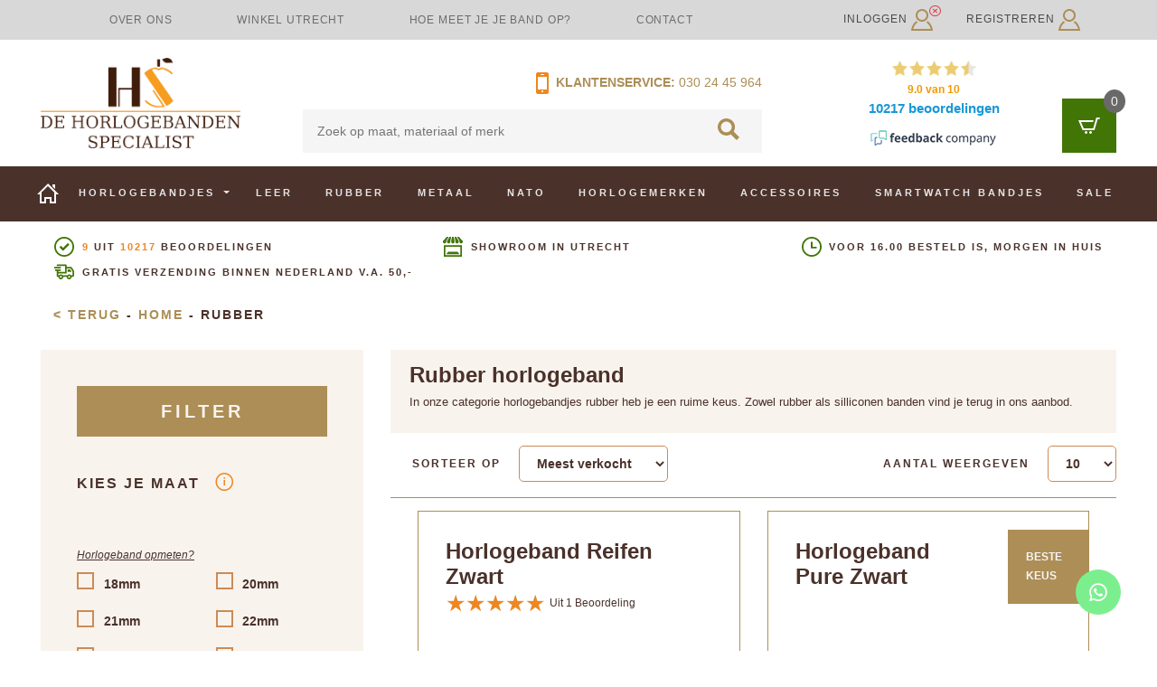

--- FILE ---
content_type: text/html; charset=UTF-8
request_url: https://www.dehorlogebandenspecialist.nl/c/rubber?page=2
body_size: 46293
content:
<!DOCTYPE html>
<html lang="nl">
<head>
            <title>Horlogebandjes Rubber | De Horlogebanden Specialist</title>
    
    <meta name="csrf-token" content="1crsrVTJUnZQ5u0F0K22rUrVSKqmSWo8CzUiMXv7">

    <link href="/css/app.css?id=60e147bae2113f4250c21b34a46ee9ee" rel="stylesheet">

        <style>
        .winkel-utrecht .btn-primary.winkel-utrecht-button {
            font-size: 1rem !important;
            letter-spacing: 0 !important;
            text-transform: none !important;
            font-weight: bolder !important;
        }

        .winkel-utrecht .title {
            font-size: 18px !important;
        }

        .winkel-utrecht .opening-hours h2 {
            color: white !important;
            font-weight: bold;
            font-size: 16px;
            margin-bottom: 1rem !important;
        }

        .winkel-utrecht .opening-hours {
            font-size: 0.9rem !important;
        }

        .winkel-utrecht .wrapper {
            background: linear-gradient(rgba(0,0,0,.55), rgba(0,0,0,.55)), url('/images/blocks/winkel-utrecht.webp');
            background-repeat: no-repeat;
            background-size: cover;
        }
    </style>
    <style>
        .custom-made .btn-primary.custom-made-button {
            font-size: 1rem !important;
            letter-spacing: 0 !important;
            text-transform: none !important;
            font-weight: bolder !important;
        }

        .custom-made .wrapper {
            background: linear-gradient(rgba(0,0,0,.55), rgba(0,0,0,.55)), url('/images/blocks/custom-made.webp');
            background-repeat: no-repeat;
            background-size: cover;
        }
    </style>
    <style>
        .opening-hours {
            font-size: 1rem;
        }
    </style>

    <script>window.dataLayer = window.dataLayer || [];</script>

            <!-- Server Side Tracking by Taggrs.io -->
        <script>
            (function (w, d, s, l, i) {
                w[l] = w[l] || [];
                w[l].push({
                    'gtm.start': new Date().getTime(),
                    event: 'gtm.js'
                });

                var f = d.getElementsByTagName(s)[0],
                    j = d.createElement(s),
                    dl = l !== 'dataLayer' ? '&l=' + l : '';

                j.async = true;
                j.src = 'https://sst.dehorlogebandenspecialist.nl/8guwdrobs4.js?tg=' + i + dl;
                f.parentNode.insertBefore(j, f);
            })(window, document, 'script', 'dataLayer', '5Q8JMX');
        </script>
        <!-- End Server Side Tracking by Taggrs.io -->
    
    <script type="application/ld+json">
        {"@context":"https:\/\/schema.org","@type":"Organization","name":"De horlogebanden specialist","url":"https:\/\/www.dehorlogebandenspecialist.nl","logo":"https:\/\/www.dehorlogebandenspecialist.nl\/images\/logo\/logo.png","telephone":"030-2445964","email":"info@dehorlogebandenspecialist.nl","address":{"@type":"PostalAddress","streetAddress":"Jodocus van Lodensteinstraat 29","postalCode":"3553 TB","addressLocality":"Utrecht","addressCountry":"NL"},"aggregateRating":{"@context":"https:\/\/schema.org","@type":"AggregateRating","ratingValue":"9","bestRating":"10","reviewCount":"10217","url":"https:\/\/www.feedbackcompany.com\/nl-nl\/reviews\/dehorlogebandenspecialist%2dnl\/"},"contactPoint":{"@type":"ContactPoint","telephone":"030-2445964","contactType":"customer support"},"sameAs":["https:\/\/www.facebook.com\/horlogebandspecialist\/"]}
    </script>
    <script type="application/ld+json">
        {"@context":"https:\/\/schema.org","@type":"BreadcrumbList","itemListElement":[{"@type":"ListItem","position":1,"item":{"@id":"https:\/\/www.dehorlogebandenspecialist.nl","name":"Home"}},{"@type":"ListItem","position":2,"item":{"@id":"https:\/\/www.dehorlogebandenspecialist.nl.nlhttps:\/\/www.dehorlogebandenspecialist.nl\/c\/rubber?page=2","name":"Rubber"}}]}
    </script>

    <link rel="icon" type="image/png" href="/images/favicons/favicon-48x48.png" sizes="48x48"/>
    <link rel="icon" type="image/svg+xml" href="/images/favicons/favicon.svg"/>
    <link rel="shortcut icon" href="/images/favicons/favicon.ico"/>
    <link rel="apple-touch-icon" sizes="180x180" href="/images/favicons/apple-touch-icon.png"/>
    <meta name="apple-mobile-web-app-title" content="de Horlogebanden Specialist"/>
    <link rel="manifest" href="/images/favicons/site.webmanifest"/>

            <link rel="canonical" href="https://www.dehorlogebandenspecialist.nl/c/rubber"/>
    
                <meta name="description" content="Horlogebandjes Rubber kopen? Omdat je gaat voor kwaliteit en draagcomfor! ✅Klantbeoordeling 9+ ✅ Gratis verzending ✅ Winkel in Utrecht.">
                <meta name="keywords" content="">
        <meta name="viewport" content="width=device-width, initial-scale=1">
    <meta name="google-site-verification" content="sAPIArglN4jFTOOdPJLJyJFtYDlQRcXWxkSXsgq4VHU"/>
    <meta name="google-site-verification" content="oihpuA8iDDTUsoT6ojw9tr9oI6tnoGHfOrmrrylpnEk"/>
    </head>
<body class="preload">
    <!-- Server Side Tracking by Taggrs.io (noscript) -->
    <noscript>
        <iframe src="https://sst.dehorlogebandenspecialist.nl/8guwdrobs4.html?tg=5Q8JMX" height="0" width="0" style="display:none;visibility:hidden">
        </iframe>
    </noscript>
    <!-- End Server Side Tracking by Taggrs.io (noscript) -->

<header>
        <nav class="navbar navbar-expand-lg navbar-light top-nav">
        <div class="container-sm">
            <ul class="nav navbar-nav nav-justified col-6 col-lg-9 h-100">
                                                            <li class="nav-item d-none d-lg-block">
                            <a class="nav-link" href="/waarom-ons">Over ons</a>
                        </li>
                                            <li class="nav-item d-none d-lg-block">
                            <a class="nav-link" href="/winkel-utrecht">Winkel Utrecht</a>
                        </li>
                                            <li class="nav-item d-none d-lg-block">
                            <a class="nav-link" href="/horlogeband-opmeten">Hoe meet je je band op?</a>
                        </li>
                                            <li class="nav-item d-none d-lg-block">
                            <a class="nav-link" href="/contact">Contact</a>
                        </li>
                                                    <li class="nav-item d-none d-lg-block no-stretch">
                    <iframe
                            src="//www.facebook.com/plugins/like.php?href=https%3A%2F%2Fwww.facebook.com%2Fhorlogebandenspecialist%3Ffref%3Dts&amp;width=100&amp;layout=button_count&amp;action=like&amp;show_faces=true&amp;share=false&amp;height=21"
                            scrolling="no"
                            style="border:none; overflow:hidden; width:100px; height:21px; vertical-align: middle"
                            allowtransparency="true" frameborder="0"></iframe>
                </li>
            </ul>
            <div class="nav-login col-6 col-lg-3 pr-sm-0">
                
                    <div class="btn-group dropdown d-lg-none float-right">
                        <a class="btn mr-3" href="https://www.dehorlogebandenspecialist.nl/inloggen" style="color: #4a312a; text-transform: none;">
                            Inloggen/Registreren <svg width="24px" height="24px" viewBox="0 0 24 24" version="1.1" xmlns="http://www.w3.org/2000/svg" xmlns:xlink="http://www.w3.org/1999/xlink">
    <!-- Generator: Sketch 49.3 (51167) - http://www.bohemiancoding.com/sketch -->
    <title>Inloggen</title>
    <desc>Inloggen_icon</desc>
    <defs></defs>
    <g id="DESKTOP" stroke="none" stroke-width="1" fill="none" fill-rule="evenodd">
        <g id="Productoverzicht-&gt;-Leer" transform="translate(-1361.000000, -21.000000)" fill="#AC8E56" fill-rule="nonzero">
            <path d="M1373,23 C1375.757,23 1378,25.243 1378,28.001 C1378,30.757 1375.757,33.001 1373,33.001 C1370.243,33.001 1368,30.757 1368,28.001 C1368,25.243 1370.243,23 1373,23 Z M1373,21 C1369.134,21 1366,24.134 1366,28.001 C1366,31.866 1369.134,35.001 1373,35.001 C1376.866,35.001 1380,31.866 1380,28.001 C1380,24.134 1376.866,21 1373,21 Z M1379.369,34.353 C1378.872,34.851 1378.312,35.284 1377.711,35.655 C1380.583,37.529 1382.089,40.738 1382.683,43.001 L1363.296,43.001 C1363.868,40.711 1365.354,37.498 1368.269,35.643 C1367.666,35.269 1367.107,34.832 1366.611,34.331 C1362.353,37.403 1361,42.837 1361,45 L1385,45 C1385,42.858 1383.56,37.443 1379.369,34.353 Z" id="Login"></path>
        </g>
    </g>
</svg>
&nbsp;
                        </a>

                        <i class="fas fa-times-circle text-danger" style="font-size: 1.1rem; margin-left: -28px; margin-top: 3px;"></i>
                    </div>
                    <div class="d-none d-lg-block">
                        <a href="https://www.dehorlogebandenspecialist.nl/inloggen" class="login float-left">Inloggen <svg width="24px" height="24px" viewBox="0 0 24 24" version="1.1" xmlns="http://www.w3.org/2000/svg" xmlns:xlink="http://www.w3.org/1999/xlink">
    <!-- Generator: Sketch 49.3 (51167) - http://www.bohemiancoding.com/sketch -->
    <title>Inloggen</title>
    <desc>Inloggen_icon</desc>
    <defs></defs>
    <g id="DESKTOP" stroke="none" stroke-width="1" fill="none" fill-rule="evenodd">
        <g id="Productoverzicht-&gt;-Leer" transform="translate(-1361.000000, -21.000000)" fill="#AC8E56" fill-rule="nonzero">
            <path d="M1373,23 C1375.757,23 1378,25.243 1378,28.001 C1378,30.757 1375.757,33.001 1373,33.001 C1370.243,33.001 1368,30.757 1368,28.001 C1368,25.243 1370.243,23 1373,23 Z M1373,21 C1369.134,21 1366,24.134 1366,28.001 C1366,31.866 1369.134,35.001 1373,35.001 C1376.866,35.001 1380,31.866 1380,28.001 C1380,24.134 1376.866,21 1373,21 Z M1379.369,34.353 C1378.872,34.851 1378.312,35.284 1377.711,35.655 C1380.583,37.529 1382.089,40.738 1382.683,43.001 L1363.296,43.001 C1363.868,40.711 1365.354,37.498 1368.269,35.643 C1367.666,35.269 1367.107,34.832 1366.611,34.331 C1362.353,37.403 1361,42.837 1361,45 L1385,45 C1385,42.858 1383.56,37.443 1379.369,34.353 Z" id="Login"></path>
        </g>
    </g>
</svg>
</a>
                        <a href="https://www.dehorlogebandenspecialist.nl/registreren"
                           class="login float-right">Registreren <svg width="24px" height="24px" viewBox="0 0 24 24" version="1.1" xmlns="http://www.w3.org/2000/svg" xmlns:xlink="http://www.w3.org/1999/xlink">
    <!-- Generator: Sketch 49.3 (51167) - http://www.bohemiancoding.com/sketch -->
    <title>Inloggen</title>
    <desc>Inloggen_icon</desc>
    <defs></defs>
    <g id="DESKTOP" stroke="none" stroke-width="1" fill="none" fill-rule="evenodd">
        <g id="Productoverzicht-&gt;-Leer" transform="translate(-1361.000000, -21.000000)" fill="#AC8E56" fill-rule="nonzero">
            <path d="M1373,23 C1375.757,23 1378,25.243 1378,28.001 C1378,30.757 1375.757,33.001 1373,33.001 C1370.243,33.001 1368,30.757 1368,28.001 C1368,25.243 1370.243,23 1373,23 Z M1373,21 C1369.134,21 1366,24.134 1366,28.001 C1366,31.866 1369.134,35.001 1373,35.001 C1376.866,35.001 1380,31.866 1380,28.001 C1380,24.134 1376.866,21 1373,21 Z M1379.369,34.353 C1378.872,34.851 1378.312,35.284 1377.711,35.655 C1380.583,37.529 1382.089,40.738 1382.683,43.001 L1363.296,43.001 C1363.868,40.711 1365.354,37.498 1368.269,35.643 C1367.666,35.269 1367.107,34.832 1366.611,34.331 C1362.353,37.403 1361,42.837 1361,45 L1385,45 C1385,42.858 1383.56,37.443 1379.369,34.353 Z" id="Login"></path>
        </g>
    </g>
</svg>
</a>

                        <i class="fas fa-times-circle text-danger" style="font-size: 1.1rem; margin-left: -5px; margin-top: 5px;"></i>
                    </div>
                
            </div>
        </div>
    </nav>
    <div class="container d-none d-lg-block">
        <div class="row">
            <div class="header-blocks col-12">
                <div class="row">
                    <div class="header-logo col-5 col-lg-4 col-xl-3 d-flex">
                        <a class="d-flex" href="/">
                            <img class="align-self-center" src="https://www.dehorlogebandenspecialist.nl/images/logo/logo.png" alt="De Horlogebanden Specialist">
                        </a>
                    </div>
                    <div class="header-search col-5 col-lg-4 col-xl-5">
                        <div class="row mb-2">
                            <div class="col-12 col-xl-6 offset-6 p-0 text-right d-flex flex-row-reverse">
                                <span class="tl-nr"><a href="tel:+31-30-2445964">030 24 45 964</a></span>
                                <p><a href="https://www.dehorlogebandenspecialist.nl/contact"><svg width="14px" height="24px" viewBox="0 0 14 24" version="1.1" xmlns="http://www.w3.org/2000/svg" xmlns:xlink="http://www.w3.org/1999/xlink">
    <!-- Generator: Sketch 49.3 (51167) - http://www.bohemiancoding.com/sketch -->
    <title>Mobiel</title>
    <desc>Mobiel_icon</desc>
    <defs></defs>
    <g id="DESKTOP" stroke="none" stroke-width="1" fill="none" fill-rule="evenodd">
        <g id="Homepage" transform="translate(-681.000000, -102.000000)" fill="#ED8722">
            <g id="Zoeken" transform="translate(30.000000, 99.000000)">
                <path d="M653,22 L663,22 L663,8 L653,8 L653,22 Z M658.0005,25 C657.447224,25 657,24.552 657,24 C657,23.448 657.447224,23 658.0005,23 C658.552776,23 659,23.448 659,24 C659,24.552 658.552776,25 658.0005,25 Z M656.5,5 L659.5,5 C659.776,5 660,5.224 660,5.5 C660,5.776 659.776,6 659.5,6 L656.5,6 C656.224,6 656,5.776 656,5.5 C656,5.224 656.224,5 656.5,5 Z M665,5 C665,3.896 664.104,3 663,3 L653,3 C651.896,3 651,3.896 651,5 L651,25 C651,26.104 651.896,27 653,27 L663,27 C664.104,27 665,26.104 665,25 L665,5 Z" id="Mobiel"></path>
            </g>
        </g>
    </g>
</svg>
&nbsp;Klantenservice:</a>&nbsp;</p>
                            </div>
                        </div>
                        <div class="row">
                            <div class="col-12 p-0">
                                <form id="search-bar-default" method="get"
                                      action="https://www.dehorlogebandenspecialist.nl/search">
                                    
                                    <input class="search-bar" name="zoekterm" placeholder="Zoek op maat, materiaal of merk"
                                           type="text"
                                           value="" />
                                    <button type="submit" form="search-bar-default" disabled="disabled">
                                        <svg class="search-loop" width="24px" height="24px" viewBox="0 0 24 24" version="1.1" xmlns="http://www.w3.org/2000/svg" xmlns:xlink="http://www.w3.org/1999/xlink">
    <!-- Generator: Sketch 49.3 (51167) - http://www.bohemiancoding.com/sketch -->
    <title>Zoeken</title>
    <desc>zoeken_icon</desc>
    <defs></defs>
    <g id="DESKTOP" stroke="none" stroke-width="1" fill="none" fill-rule="evenodd">
        <g id="Productoverzicht-&gt;-Leer" transform="translate(-878.000000, -175.000000)" fill="#AC8E56">
            <g id="Zoeken" transform="translate(30.000000, 99.000000)">
                <path d="M851.554362,85.468 C851.554362,82.194 854.239275,79.53 857.538746,79.53 C860.838217,79.53 863.52313,82.194 863.52313,85.468 C863.52313,88.743 860.838217,91.407 857.538746,91.407 C854.239275,91.407 851.554362,88.743 851.554362,85.468 Z M872,96.881 L865.600537,90.527 C866.536479,89.061 867.078499,87.327 867.078499,85.468 C867.078499,80.248 862.798757,76 857.538746,76 C852.278734,76 848,80.248 848,85.468 C848,90.689 852.278734,94.937 857.538746,94.937 C859.318949,94.937 860.985308,94.449 862.413903,93.603 L868.857695,100 L872,96.881 Z" id="Loop"></path>
            </g>
        </g>
    </g>
</svg>
                                    </button>
                                </form>
                            </div>
                        </div>
                    </div>
                    <div class="header-rating col-3 d-none d-lg-block">
                        <iframe
                                id="feedback-company-widget-iframe"
                                src="about:blank"
                                scrolling="no" style="display: block;" id="tfcwidget"
                                width="230" height="107"
                                frameborder="0"></iframe>
                    </div>
                    <div class="header-shoppingcart col-2 col-lg-1">
                        <div class="cart">
    <a class="float-right cart-icon" href="javascript:">
        
        <svg class="cart-icon-white mt-auto mb-auto" width="24px" height="18px" viewBox="0 0 24 18" version="1.1" xmlns="http://www.w3.org/2000/svg" xmlns:xlink="http://www.w3.org/1999/xlink">
    <!-- Generator: Sketch 49.3 (51167) - http://www.bohemiancoding.com/sketch -->
    <title>Winkelwagen</title>
    <desc>winkelwagen_wit_icon</desc>
    <g id="DESKTOP" stroke="none" stroke-width="1" fill="none" fill-rule="evenodd">
        <g id="Productoverzicht-&gt;-Leer" transform="translate(-1349.000000, -178.000000)" fill="#FFFFFF">
            <path d="M1362.5,193.001 C1361.672,193.001 1361,193.672 1361,194.5 C1361,195.328 1361.672,196 1362.5,196 C1363.328,196 1364,195.328 1364,194.5 C1364,193.672 1363.328,193.001 1362.5,193.001 Z M1357.5,193.001 C1356.672,193.001 1356,193.672 1356,194.5 C1356,195.328 1356.672,196 1357.5,196 C1358.328,196 1359,195.328 1359,194.5 C1359,193.672 1358.328,193.001 1357.5,193.001 Z M1373,178 L1372.257,180 L1370.328,180 L1366.854,192 L1353.615,192 L1349,181 L1365.813,181 L1365.248,183 L1352.008,183 L1354.945,190 L1365.373,190 L1368.805,178 L1373,178 Z" id="winkelwagen_icon"></path>
        </g>
    </g>
</svg>
        
        <svg class="cart-icon-brown" width="24px" height="18px" viewBox="0 0 24 18" version="1.1" xmlns="http://www.w3.org/2000/svg" xmlns:xlink="http://www.w3.org/1999/xlink">
    <!-- Generator: Sketch 49.3 (51167) - http://www.bohemiancoding.com/sketch -->
    <title>Winkelwagen</title>
    <desc>winkelwagen_bruin_icon</desc>
    <g id="DESKTOP" stroke="none" stroke-width="1" fill="none" fill-rule="evenodd">
        <g id="Sticky-header-winkelmand" transform="translate(-1348.000000, -69.000000)" fill="#4A312A">
            <g id="Group-2" transform="translate(1330.000000, 36.000000)">
                <path d="M31.5,48.001 C30.672,48.001 30,48.672 30,49.5 C30,50.328 30.672,51 31.5,51 C32.328,51 33,50.328 33,49.5 C33,48.672 32.328,48.001 31.5,48.001 Z M26.5,48.001 C25.672,48.001 25,48.672 25,49.5 C25,50.328 25.672,51 26.5,51 C27.328,51 28,50.328 28,49.5 C28,48.672 27.328,48.001 26.5,48.001 Z M42,33 L41.257,35 L39.328,35 L35.854,47 L22.615,47 L18,36 L34.813,36 L34.248,38 L21.008,38 L23.945,45 L34.373,45 L37.805,33 L42,33 Z" id="winkelmand_bruin_icon"></path>
            </g>
        </g>
    </g>
</svg>
        <span class="items-in-cart nothing">0</span>
    </a>
    <div class="cart-body 1 ">
        <div class="cart-body-title">
            <h5>Winkelwagen</h5>
            <hr>
        </div>
                    <div class="cart-body-content">
                <span>Geen producten in winkelwagen</span>
            </div>
                <div class="spinner">

        </div>
        <div class="spinner-overlay">

        </div>
    </div>
</div>
                    </div>
                </div>
            </div>
        </div>
    </div>

    <!-- Mobile nav -->
    <div class="container-fluid d-none d-lg-block">
        <div class="row">
            <nav id="mainNav" class="navbar navbar-expand-lg navbar-light main-nav default-nav justify-content-center"
                 style="overflow: visible;">
                <div class="container">
                    <div class="row">
                        <div class="col px-0">
                            <ul>
                                <li class="nav-item">
                                    <a class="nav-link" href="https://www.dehorlogebandenspecialist.nl">
                                        <svg width="24px" height="22px" viewBox="0 0 24 22" version="1.1" xmlns="http://www.w3.org/2000/svg" xmlns:xlink="http://www.w3.org/1999/xlink">
    <!-- Generator: Sketch 49.3 (51167) - http://www.bohemiancoding.com/sketch -->
    <title>Home</title>
    <desc>Home_icon</desc>
    <defs></defs>
    <g id="DESKTOP" stroke="none" stroke-width="1" fill="none" fill-rule="evenodd">
        <g id="Productoverzicht-&gt;-Leer" transform="translate(-173.000000, -269.000000)" fill="#FFFFFF">
            <g id="Menu" transform="translate(173.000000, 269.000000)">
                <g id="Group-17">
                    <path d="M19,20 L16,20 L16,15 L8,15 L8,20 L5,20 L5,9.74 L12,2.829 L19,9.818 L19,20 Z M24,12 L12,0 L0,12 L3,12 L3,22 L10,22 L10,17 L14,17 L14,22 L21,22 L21,12 L24,12 Z M20,6.093 L20,1 L17,1 L17,3.093 L20,6.093 Z" id="home_icon"></path>
                </g>
            </g>
        </g>
    </g>
</svg>
                                    </a>
                                </li>
                                <li class="nav-item">
                                    <!-- Watch straps dropdown -->
                                    <a class="nav-link dropdown-toggle" href="https://www.dehorlogebandenspecialist.nl/horlogebandjes" id="watchStrapsDropdown" data-toggle="dropdown"
   aria-haspopup="true" aria-expanded="false">
    Horlogebandjes
</a>
<div class="dropdown-menu watch-straps-dropdown px-4 p-3 shadow" aria-labelledby="watchStrapsDropdown">
    <div class="row mt-1">
        <!-- Quickmenu -->
        <div class="col pr-4 d-flex flex-column">
            <div class="row mb-2 pb-1">
                <div class="col column-header">
                    <b>Snelmenu:</b>
                </div>
            </div>

            <ul class="nav flex-column flex-grow-1">
                <div>
                                            <li class="nav-item">
                            <a class="nav-link" href="/horlogeband-opmeten">Horlogeband opmeten</a>
                        </li>
                                            <li class="nav-item">
                            <a class="nav-link" href="https://www.dehorlogebandenspecialist.nl/c/leer">Leren horlogebandjes</a>
                        </li>
                                            <li class="nav-item">
                            <a class="nav-link" href="https://www.dehorlogebandenspecialist.nl/c/rubber">Rubber</a>
                        </li>
                                            <li class="nav-item">
                            <a class="nav-link" href="https://www.dehorlogebandenspecialist.nl/c/metaal">Metaal</a>
                        </li>
                                            <li class="nav-item">
                            <a class="nav-link" href="https://www.dehorlogebandenspecialist.nl/c/nato">Nato</a>
                        </li>
                                            <li class="nav-item">
                            <a class="nav-link" href="https://www.dehorlogebandenspecialist.nl/c/merken">Vind je merk</a>
                        </li>
                                            <li class="nav-item">
                            <a class="nav-link" href="https://www.dehorlogebandenspecialist.nl/c/smartwatch-bandjes">Vind je smartwatch merk</a>
                        </li>
                                    </div>
            </ul>

            <div class="row mt-5">
                <a href="https://www.dehorlogebandenspecialist.nl/c/accessoires">
                    <div class="col font-italic">
                        Overige accessoires
                    </div>
                </a>
            </div>
        </div>

        <!-- Sizes -->
        <div class="col px-4 d-flex flex-column">
            <div class="row mb-2 pb-1">
                <div class="col column-header">
                    <b>Meest voorkomende maten:</b>
                </div>
            </div>

            <ul class="nav flex-column flex-grow-1">
                <div>
                                            <li class="nav-item">
                            <a class="nav-link" href="/horlogebandjes?maat=16mm">Horlogeband 16mm</a>
                        </li>
                                            <li class="nav-item">
                            <a class="nav-link" href="/horlogebandjes?maat=18mm">Horlogeband 18mm</a>
                        </li>
                                            <li class="nav-item">
                            <a class="nav-link" href="/horlogebandjes?maat=20mm">Horlogeband 20mm</a>
                        </li>
                                            <li class="nav-item">
                            <a class="nav-link" href="/horlogebandjes?maat=22mm">Horlogeband 22mm</a>
                        </li>
                                    </div>
            </ul>

            <div class="row mt-5">
                <a href="https://www.dehorlogebandenspecialist.nl/horlogebandjes">
                    <div class="col font-italic">
                        Overige maten
                    </div>
                </a>
            </div>
        </div>

        <!-- Brands -->
        <div class="col px-4 d-flex flex-column">
            <div class="row mb-2 pb-1">
                <div class="col column-header">
                    <b>Meest voorkomende merken:</b>
                </div>
            </div>

            <ul class="nav flex-column flex-grow-1">
                <div>
                                            <li class="nav-item">
                            <a class="nav-link" href="https://www.dehorlogebandenspecialist.nl/c/breitling">Breitling</a>
                        </li>
                                            <li class="nav-item">
                            <a class="nav-link" href="https://www.dehorlogebandenspecialist.nl/c/cartier">Cartier</a>
                        </li>
                                            <li class="nav-item">
                            <a class="nav-link" href="https://www.dehorlogebandenspecialist.nl/c/certina">Certina</a>
                        </li>
                                            <li class="nav-item">
                            <a class="nav-link" href="https://www.dehorlogebandenspecialist.nl/c/tissot">Tissot</a>
                        </li>
                                            <li class="nav-item">
                            <a class="nav-link" href="https://www.dehorlogebandenspecialist.nl/c/rolex">Rolex</a>
                        </li>
                                            <li class="nav-item">
                            <a class="nav-link" href="https://www.dehorlogebandenspecialist.nl/c/iwc">IWC</a>
                        </li>
                                            <li class="nav-item">
                            <a class="nav-link" href="https://www.dehorlogebandenspecialist.nl/c/hamilton">Hamilton</a>
                        </li>
                                            <li class="nav-item">
                            <a class="nav-link" href="https://www.dehorlogebandenspecialist.nl/c/omega">Omega</a>
                        </li>
                                            <li class="nav-item">
                            <a class="nav-link" href="https://www.dehorlogebandenspecialist.nl/c/merken">Vind je merk</a>
                        </li>
                                    </div>
            </ul>

            <div class="row mt-5">
                <a href="https://www.dehorlogebandenspecialist.nl/c/merken">
                    <div class="col font-italic">
                        Overige merken
                    </div>
                </a>
            </div>
        </div>

        <!-- Smartwatch brands -->
        <div class="col pl-4 pr-0 d-flex flex-column">
            <div class="row mb-2 pb-1">
                <div class="col column-header">
                    <b>Smartwatch merken:</b>
                </div>
            </div>

            <ul class="nav flex-column flex-grow-1">
                <div>
                                            <li class="nav-item">
                            <a class="nav-link" href="https://www.dehorlogebandenspecialist.nl/c/apple-watch">Apple</a>
                        </li>
                                            <li class="nav-item">
                            <a class="nav-link" href="https://www.dehorlogebandenspecialist.nl/c/pebble">Pebble</a>
                        </li>
                                            <li class="nav-item">
                            <a class="nav-link" href="https://www.dehorlogebandenspecialist.nl/c/smartwatch-bandjes">Bekijk alle Smartwatch merken</a>
                        </li>
                                    </div>
            </ul>

            <div class="row mt-5">
                <a href="https://www.dehorlogebandenspecialist.nl/c/smartwatch-bandjes">
                    <div class="col font-italic">
                        Overige merken
                    </div>
                </a>
            </div>
        </div>

        <div class="col-auto pl-0">
            <div class="cursor-pointer close-smartwatch-menu">
                <i class="fa fa-times font-weight-bolder"></i>
            </div>
        </div>
    </div>
</div>

                                </li>

                                                                    <li class="nav-item p-2">
                                        <a class="nav-link"
                                           href="https://www.dehorlogebandenspecialist.nl/c/leer">Leer</a>
                                    </li>
                                                                    <li class="nav-item p-2">
                                        <a class="nav-link"
                                           href="https://www.dehorlogebandenspecialist.nl/c/rubber">Rubber</a>
                                    </li>
                                                                    <li class="nav-item p-2">
                                        <a class="nav-link"
                                           href="https://www.dehorlogebandenspecialist.nl/c/metaal">Metaal</a>
                                    </li>
                                                                    <li class="nav-item p-2">
                                        <a class="nav-link"
                                           href="https://www.dehorlogebandenspecialist.nl/c/nato">Nato</a>
                                    </li>
                                                                    <li class="nav-item p-2">
                                        <a class="nav-link"
                                           href="https://www.dehorlogebandenspecialist.nl/c/merken">Horlogemerken</a>
                                    </li>
                                                                    <li class="nav-item p-2">
                                        <a class="nav-link"
                                           href="https://www.dehorlogebandenspecialist.nl/c/accessoires">Accessoires</a>
                                    </li>
                                                                    <li class="nav-item p-2">
                                        <a class="nav-link"
                                           href="https://www.dehorlogebandenspecialist.nl/c/smartwatch-bandjes">Smartwatch bandjes</a>
                                    </li>
                                                                    <li class="nav-item p-2">
                                        <a class="nav-link"
                                           href="https://www.dehorlogebandenspecialist.nl/c/sale">Sale</a>
                                    </li>
                                                            </ul>
                        </div>
                    </div>
                </div>
            </nav>
            <nav class="navbar navbar-expand-lg navbar-light main-nav sticky-nav hidden
                    ">
                <div class="container">
                    <div class="row">
                        <div class="col">
                            <ul>
                                <li class="nav-item no-stretch">
                                    <a id="home" href="/">
                                        <svg viewBox="0 0 87 66" xmlns="http://www.w3.org/2000/svg"
      class="dhbs-svg white"      fill="none"
     width="43px"
     >
    <g>
        <title>De Horloge Banden Specialist</title>
        <desc>DHBS Logo</desc>
        <g transform="scale(1.0916)">
            <path
                d="m28.596 36.755v-24.59h10.043v47h-10.043v-20.23h-14.048v20.23h-1.8987v-22.41h15.947zm-27.957 22.41h9.9742v-47h-9.9742v47z"
                fill="#4a312a"/>   <!-- The H -->
            <path
                d="m56.268 39.09h-0.068054c-0.22427 0-0.5368 0.11401-0.93945 0.34228-0.40631 0.22827-0.60672 0.45654-0.60672 0.68481l0.068024 0.13648 11.16 17.101v0.40967c0 0.044922-0.25738 0.091797-0.77399 0.13477-0.51663 0.046631-0.93213 0.093506-1.241 0.13843h-1.548c-3.1383 0-5.9623-0.62671-8.47-1.8801-2.5132-1.2554-4.907-2.9092-7.1941-4.9614l-1.344 1.3694c2.1934 2.4619 4.7949 4.3328 7.7953 5.6086 3.0041 1.2759 6.1186 1.9158 9.3452 1.9158 0.2243 0 0.70782-0.022461 1.4451-0.067383 0.74094-0.048584 1.515-0.12915 2.3202-0.2395 0.8071-0.11597 1.5205-0.25244 2.1529-0.41162 0.62692-0.16089 0.94128-0.35352 0.94128-0.58179l-0.067993-0.067383-12.974-19.632z"
                fill="#ed8722"/>   <!-- Bottom part of the S -->
            <path
                d="m53.899 15.823c-0.044006-0.09082-0.089874-0.17993-0.13574-0.2727-0.044006-0.089108-0.06601-0.15771-0.06601-0.2041 0-0.1355 0.24576-0.28027 0.73734-0.4397 0.49341-0.15772 1.04-0.3064 1.6434-0.43994 0.5704-0.12793 1.1298-0.23364 1.6801-0.32104 0.95743 0.82593 2.1955 1.3269 3.5509 1.3269 1.2546 0 2.4083-0.43433 3.3309-1.1523 1.6874 0.28564 3.2997 0.74585 4.8165 1.4343 2.5935 1.1765 5.0073 2.8501 7.2431 5.0212l1.3408-1.3564c-2.1002-2.4419-4.6588-4.2976-7.676-5.563-1.3885-0.58276-2.7934-1.0151-4.2112-1.3269 0.007324-0.009277-1.6562-0.34326-2.1772-0.40625-0.63644 0.78296-1.5884 1.2952-2.6669 1.2952-1.0931 0-2.0598-0.5271-2.6962-1.3286-0.010986 0-0.020142 0.003662-0.03302 0.003662h-0.001831c-0.67865 0.068604-2.1643 0.33398-2.1625 0.33594-1.5077 0.29883-2.997 0.72925-4.4625 1.323-2.9512 1.2007-5.497 3.021-7.643 5.4629 0 0.044434 0.031189 0.11328 0.09906 0.2041 0.06604 0.089111 0.10089 0.15772 0.10089 0.20215 0.088013 0.1355 0.21277 0.35254 0.36865 0.64404 0.15591 0.29688 0.25678 0.46558 0.30081 0.51025l24.814 36.841 0.46954 0.47314c0.044006 0 0.34485-0.1355 0.90424-0.40625 0.55945-0.27295 0.99414-0.51978 1.3096-0.74609 0.30997-0.17993 0.77951-0.48608 1.4068-0.91675 0.62726-0.42847 1.2527-0.90356 1.8782-1.425 0.62543-0.51953 1.1739-1.0391 1.6416-1.5605 0.47138-0.51953 0.70612-0.95923 0.70612-1.321v-0.2041l-24.411-35.687z"
                fill="#ed8722"/>   <!-- Main part of the S -->
            <path
                d="m60.31 3.0897v8.1443c0.35724 0.51709 0.89624 0.85571 1.5063 0.85571 0.60379 0 1.1364-0.32935 1.4937-0.83374v-8.1663h-3z"
                fill="#ed8722"/>   <!-- Little piece above the S -->
            <path
                d="m65.491 2.4366s10.124-4.9998 12.744 4.2664c0 0 0.36084 0.60352-0.49683 0.30273 0 0-1.0391-0.69019-3.6612-0.30273 0 0-1.7607 0.25952-2.7109 0.17285 0 0-3.476 0.38745-5.8752-3.8357 0 0-0.40619-0.30273 0-0.60352"
                fill="#4a312a"/>   <!-- Leaf above the S -->
        </g>
    </g>
</svg>
                                    </a>
                                </li>
                                <li class="nav-item dropdown">
                                    <a class="nav-link dropdown-toggle" href="#" id="navbarDropdown" role="button"
                                       data-toggle="dropdown" aria-haspopup="true" aria-expanded="false">
                                        Categorieën
                                    </a>
                                    <div class="dropdown-menu" aria-labelledby="navbarDropdown">
                                        <a class="dropdown-item"
                                           href="https://www.dehorlogebandenspecialist.nl/horlogebandjes">Horlogebandjes</a>

                                                                                    <a class="dropdown-item"
                                               href="https://www.dehorlogebandenspecialist.nl/c/leer">Leer</a>
                                                                                    <a class="dropdown-item"
                                               href="https://www.dehorlogebandenspecialist.nl/c/rubber">Rubber</a>
                                                                                    <a class="dropdown-item"
                                               href="https://www.dehorlogebandenspecialist.nl/c/metaal">Metaal</a>
                                                                                    <a class="dropdown-item"
                                               href="https://www.dehorlogebandenspecialist.nl/c/nato">Nato</a>
                                                                                    <a class="dropdown-item"
                                               href="https://www.dehorlogebandenspecialist.nl/c/merken">Horlogemerken</a>
                                                                                    <a class="dropdown-item"
                                               href="https://www.dehorlogebandenspecialist.nl/c/accessoires">Accessoires</a>
                                                                                    <a class="dropdown-item"
                                               href="https://www.dehorlogebandenspecialist.nl/c/smartwatch-bandjes">Smartwatch bandjes</a>
                                                                                    <a class="dropdown-item"
                                               href="https://www.dehorlogebandenspecialist.nl/c/sale">Sale</a>
                                                                            </div>
                                </li>
                                <li class="nav-item">
                                    <div class="nav-search">
                                        
                                        <form id="search-bar-sticky" method="get"
                                              action="https://www.dehorlogebandenspecialist.nl/search"
                                              class="col-12 p-0 m-0">
                                            <input class="search-bar" name="zoekterm"
                                                   placeholder="Zoek op maat, materiaal of merk"
                                                   type="text"
                                                   value=""/>
                                            <button type="submit" form="search-bar-sticky" class="search-bar-sticky"
                                                    disabled="disabled">
                                                <svg class="" width="24px" height="24px" viewBox="0 0 24 24" version="1.1" xmlns="http://www.w3.org/2000/svg" xmlns:xlink="http://www.w3.org/1999/xlink">
    <!-- Generator: Sketch 49.3 (51167) - http://www.bohemiancoding.com/sketch -->
    <title>Zoeken</title>
    <desc>zoeken_icon</desc>
    <defs></defs>
    <g id="DESKTOP" stroke="none" stroke-width="1" fill="none" fill-rule="evenodd">
        <g id="Productoverzicht-&gt;-Leer" transform="translate(-878.000000, -175.000000)" fill="#AC8E56">
            <g id="Zoeken" transform="translate(30.000000, 99.000000)">
                <path d="M851.554362,85.468 C851.554362,82.194 854.239275,79.53 857.538746,79.53 C860.838217,79.53 863.52313,82.194 863.52313,85.468 C863.52313,88.743 860.838217,91.407 857.538746,91.407 C854.239275,91.407 851.554362,88.743 851.554362,85.468 Z M872,96.881 L865.600537,90.527 C866.536479,89.061 867.078499,87.327 867.078499,85.468 C867.078499,80.248 862.798757,76 857.538746,76 C852.278734,76 848,80.248 848,85.468 C848,90.689 852.278734,94.937 857.538746,94.937 C859.318949,94.937 860.985308,94.449 862.413903,93.603 L868.857695,100 L872,96.881 Z" id="Loop"></path>
            </g>
        </g>
    </g>
</svg>
                                            </button>
                                        </form>
                                    </div>
                                </li>
                                <li class="nav-item">
                                    <p class="float-left"><a href="https://www.dehorlogebandenspecialist.nl/contact"><svg width="14px" height="24px" viewBox="0 0 14 24" version="1.1" xmlns="http://www.w3.org/2000/svg" xmlns:xlink="http://www.w3.org/1999/xlink">
    <!-- Generator: Sketch 49.3 (51167) - http://www.bohemiancoding.com/sketch -->
    <title>Mobiel</title>
    <desc>Mobiel_icon</desc>
    <defs></defs>
    <g id="DESKTOP" stroke="none" stroke-width="1" fill="none" fill-rule="evenodd">
        <g id="Homepage" transform="translate(-681.000000, -102.000000)" fill="#ED8722">
            <g id="Zoeken" transform="translate(30.000000, 99.000000)">
                <path d="M653,22 L663,22 L663,8 L653,8 L653,22 Z M658.0005,25 C657.447224,25 657,24.552 657,24 C657,23.448 657.447224,23 658.0005,23 C658.552776,23 659,23.448 659,24 C659,24.552 658.552776,25 658.0005,25 Z M656.5,5 L659.5,5 C659.776,5 660,5.224 660,5.5 C660,5.776 659.776,6 659.5,6 L656.5,6 C656.224,6 656,5.776 656,5.5 C656,5.224 656.224,5 656.5,5 Z M665,5 C665,3.896 664.104,3 663,3 L653,3 C651.896,3 651,3.896 651,5 L651,25 C651,26.104 651.896,27 653,27 L663,27 C664.104,27 665,26.104 665,25 L665,5 Z" id="Mobiel"></path>
            </g>
        </g>
    </g>
</svg>
&nbsp;Klantenservice:</a>&nbsp;</p>
                                    <span class="tl-nr float-left"><a href="tel:+31-30-2445964">030 24 45 964</a></span>
                                </li>
                            </ul>
                            <div class="cart">
    <a class="float-right cart-icon" href="javascript:">
        
        <svg class="cart-icon-white mt-auto mb-auto" width="24px" height="18px" viewBox="0 0 24 18" version="1.1" xmlns="http://www.w3.org/2000/svg" xmlns:xlink="http://www.w3.org/1999/xlink">
    <!-- Generator: Sketch 49.3 (51167) - http://www.bohemiancoding.com/sketch -->
    <title>Winkelwagen</title>
    <desc>winkelwagen_wit_icon</desc>
    <g id="DESKTOP" stroke="none" stroke-width="1" fill="none" fill-rule="evenodd">
        <g id="Productoverzicht-&gt;-Leer" transform="translate(-1349.000000, -178.000000)" fill="#FFFFFF">
            <path d="M1362.5,193.001 C1361.672,193.001 1361,193.672 1361,194.5 C1361,195.328 1361.672,196 1362.5,196 C1363.328,196 1364,195.328 1364,194.5 C1364,193.672 1363.328,193.001 1362.5,193.001 Z M1357.5,193.001 C1356.672,193.001 1356,193.672 1356,194.5 C1356,195.328 1356.672,196 1357.5,196 C1358.328,196 1359,195.328 1359,194.5 C1359,193.672 1358.328,193.001 1357.5,193.001 Z M1373,178 L1372.257,180 L1370.328,180 L1366.854,192 L1353.615,192 L1349,181 L1365.813,181 L1365.248,183 L1352.008,183 L1354.945,190 L1365.373,190 L1368.805,178 L1373,178 Z" id="winkelwagen_icon"></path>
        </g>
    </g>
</svg>
        
        <svg class="cart-icon-brown" width="24px" height="18px" viewBox="0 0 24 18" version="1.1" xmlns="http://www.w3.org/2000/svg" xmlns:xlink="http://www.w3.org/1999/xlink">
    <!-- Generator: Sketch 49.3 (51167) - http://www.bohemiancoding.com/sketch -->
    <title>Winkelwagen</title>
    <desc>winkelwagen_bruin_icon</desc>
    <g id="DESKTOP" stroke="none" stroke-width="1" fill="none" fill-rule="evenodd">
        <g id="Sticky-header-winkelmand" transform="translate(-1348.000000, -69.000000)" fill="#4A312A">
            <g id="Group-2" transform="translate(1330.000000, 36.000000)">
                <path d="M31.5,48.001 C30.672,48.001 30,48.672 30,49.5 C30,50.328 30.672,51 31.5,51 C32.328,51 33,50.328 33,49.5 C33,48.672 32.328,48.001 31.5,48.001 Z M26.5,48.001 C25.672,48.001 25,48.672 25,49.5 C25,50.328 25.672,51 26.5,51 C27.328,51 28,50.328 28,49.5 C28,48.672 27.328,48.001 26.5,48.001 Z M42,33 L41.257,35 L39.328,35 L35.854,47 L22.615,47 L18,36 L34.813,36 L34.248,38 L21.008,38 L23.945,45 L34.373,45 L37.805,33 L42,33 Z" id="winkelmand_bruin_icon"></path>
            </g>
        </g>
    </g>
</svg>
        <span class="items-in-cart nothing">0</span>
    </a>
    <div class="cart-body 1 ">
        <div class="cart-body-title">
            <h5>Winkelwagen</h5>
            <hr>
        </div>
                    <div class="cart-body-content">
                <span>Geen producten in winkelwagen</span>
            </div>
                <div class="spinner">

        </div>
        <div class="spinner-overlay">

        </div>
    </div>
</div>
                        </div>
                    </div>
                </div>
            </nav>
        </div>
    </div>

    <!-- Mobile nav -->
    <div class="d-block d-lg-none">
        <div id="mobileNav" class="mobile-header col-12 ">
            <div class="mobile-dropdown col-2">
                <nav class="navbar navbar-expand-lg navbar-light">
                    <div class="nav-item">
                        <a class="nav-link collapse-navbar text-center" href="#navbarCollapse" role="button" data-toggle="collapse"
                           aria-haspopup="true" aria-expanded="false">
                            <i class="fa fa-bars"></i>
                            <h5>Menu</h5>
                        </a>
                        <div class="collapse" id="navbarCollapse">
                            <div class="menu-title mb-2">
                                <div class="d-inline-block">
                                    <span class="font-weight-bolder mt-1">
                                        Navigatie
                                    </span>
                                </div>
                                <div class="float-right d-inline-block">
                                    <a class="text-white" href="#navbarCollapse" role="button" data-toggle="collapse"
                                       aria-haspopup="true" aria-expanded="false">
                                        <i class="fa fa-times float-right font-weight-bolder close-menu"></i>
                                    </a>
                                </div>
                            </div>


                            <div class="collapse-body" style="overflow-x: hidden; overflow-y: scroll;">
                                                                    <a class="dropdown-item" href="/horlogebandjes">Horlogebandjes <i
                                                class="fa fa-angle-right float-right font-weight-bolder dropdown-icon"></i></a>
                                                                    <a class="dropdown-item" href="https://www.dehorlogebandenspecialist.nl/c/leer">Leer <i
                                                class="fa fa-angle-right float-right font-weight-bolder dropdown-icon"></i></a>
                                                                    <a class="dropdown-item" href="https://www.dehorlogebandenspecialist.nl/c/rubber">Rubber <i
                                                class="fa fa-angle-right float-right font-weight-bolder dropdown-icon"></i></a>
                                                                    <a class="dropdown-item" href="https://www.dehorlogebandenspecialist.nl/c/metaal">Metaal <i
                                                class="fa fa-angle-right float-right font-weight-bolder dropdown-icon"></i></a>
                                                                    <a class="dropdown-item" href="https://www.dehorlogebandenspecialist.nl/c/nato">Nato Strap <i
                                                class="fa fa-angle-right float-right font-weight-bolder dropdown-icon"></i></a>
                                                                    <a class="dropdown-item" href="https://www.dehorlogebandenspecialist.nl/c/merken">Horlogemerken <i
                                                class="fa fa-angle-right float-right font-weight-bolder dropdown-icon"></i></a>
                                                                    <a class="dropdown-item" href="https://www.dehorlogebandenspecialist.nl/c/smartwatch-bandjes">Smartwatch bandjes <i
                                                class="fa fa-angle-right float-right font-weight-bolder dropdown-icon"></i></a>
                                                                    <a class="dropdown-item" href="https://www.dehorlogebandenspecialist.nl/c/accessoires">Accessoires <i
                                                class="fa fa-angle-right float-right font-weight-bolder dropdown-icon"></i></a>
                                                                    <a class="dropdown-item" href="https://www.dehorlogebandenspecialist.nl/c/duurzaam-leer">Duurzaam leer <i
                                                class="fa fa-angle-right float-right font-weight-bolder dropdown-icon"></i></a>
                                                                    <a class="dropdown-item" href="https://www.dehorlogebandenspecialist.nl/c/xl-horlogebandjes">XL Horlogebandjes <i
                                                class="fa fa-angle-right float-right font-weight-bolder dropdown-icon"></i></a>
                                                                    <a class="dropdown-item" href="/contact">Openingstijden <i
                                                class="fa fa-angle-right float-right font-weight-bolder dropdown-icon"></i></a>
                                                                    <a class="dropdown-item" href="/horlogeband-opmeten">Horlogeband opmeten <i
                                                class="fa fa-angle-right float-right font-weight-bolder dropdown-icon"></i></a>
                                

                                <div class="row mt-5">
                                    <div class="col-6 pr-0">
                                        <a class="dropdown-item" href="https://www.dehorlogebandenspecialist.nl/winkel-utrecht">Winkel Utrecht <i
                                                    class="fa fa-store-alt float-right font-weight-bolder dropdown-icon"></i></a>
                                    </div>
                                    <div class="col-6 pl-0">
                                        <a class="dropdown-item" href="https://www.dehorlogebandenspecialist.nl/retourneren-en-ruilen">Retouren <i
                                                    class="fa fa-undo-alt float-right font-weight-bolder dropdown-icon"></i></a>
                                    </div>
                                    <div class="col-6 pr-0">
                                        <a class="dropdown-item" href="https://www.dehorlogebandenspecialist.nl/contact">Klantenservice <i
                                                    class="fa fa-headset float-right font-weight-bolder dropdown-icon"></i></a>
                                    </div>
                                    <div class="col-6 pl-0">
                                        <a class="dropdown-item" href="https://www.dehorlogebandenspecialist.nl/inloggen">Mijn account <i
                                                    class="fa fa-user-alt float-right font-weight-bolder dropdown-icon"></i></a>
                                    </div>
                                </div>
                            </div>
                        </div>
                    </div>
                </nav>
            </div>
            <div class="col-8">
                <a href="/">
                    <svg viewBox="0 0 87 66" xmlns="http://www.w3.org/2000/svg"
      class="dhbs-svg d-block m-auto align-middle h-100"      fill="none"
     width="60px"
     >
    <g>
        <title>De Horloge Banden Specialist</title>
        <desc>DHBS Logo</desc>
        <g transform="scale(1.0916)">
            <path
                d="m28.596 36.755v-24.59h10.043v47h-10.043v-20.23h-14.048v20.23h-1.8987v-22.41h15.947zm-27.957 22.41h9.9742v-47h-9.9742v47z"
                fill="#4a312a"/>   <!-- The H -->
            <path
                d="m56.268 39.09h-0.068054c-0.22427 0-0.5368 0.11401-0.93945 0.34228-0.40631 0.22827-0.60672 0.45654-0.60672 0.68481l0.068024 0.13648 11.16 17.101v0.40967c0 0.044922-0.25738 0.091797-0.77399 0.13477-0.51663 0.046631-0.93213 0.093506-1.241 0.13843h-1.548c-3.1383 0-5.9623-0.62671-8.47-1.8801-2.5132-1.2554-4.907-2.9092-7.1941-4.9614l-1.344 1.3694c2.1934 2.4619 4.7949 4.3328 7.7953 5.6086 3.0041 1.2759 6.1186 1.9158 9.3452 1.9158 0.2243 0 0.70782-0.022461 1.4451-0.067383 0.74094-0.048584 1.515-0.12915 2.3202-0.2395 0.8071-0.11597 1.5205-0.25244 2.1529-0.41162 0.62692-0.16089 0.94128-0.35352 0.94128-0.58179l-0.067993-0.067383-12.974-19.632z"
                fill="#ed8722"/>   <!-- Bottom part of the S -->
            <path
                d="m53.899 15.823c-0.044006-0.09082-0.089874-0.17993-0.13574-0.2727-0.044006-0.089108-0.06601-0.15771-0.06601-0.2041 0-0.1355 0.24576-0.28027 0.73734-0.4397 0.49341-0.15772 1.04-0.3064 1.6434-0.43994 0.5704-0.12793 1.1298-0.23364 1.6801-0.32104 0.95743 0.82593 2.1955 1.3269 3.5509 1.3269 1.2546 0 2.4083-0.43433 3.3309-1.1523 1.6874 0.28564 3.2997 0.74585 4.8165 1.4343 2.5935 1.1765 5.0073 2.8501 7.2431 5.0212l1.3408-1.3564c-2.1002-2.4419-4.6588-4.2976-7.676-5.563-1.3885-0.58276-2.7934-1.0151-4.2112-1.3269 0.007324-0.009277-1.6562-0.34326-2.1772-0.40625-0.63644 0.78296-1.5884 1.2952-2.6669 1.2952-1.0931 0-2.0598-0.5271-2.6962-1.3286-0.010986 0-0.020142 0.003662-0.03302 0.003662h-0.001831c-0.67865 0.068604-2.1643 0.33398-2.1625 0.33594-1.5077 0.29883-2.997 0.72925-4.4625 1.323-2.9512 1.2007-5.497 3.021-7.643 5.4629 0 0.044434 0.031189 0.11328 0.09906 0.2041 0.06604 0.089111 0.10089 0.15772 0.10089 0.20215 0.088013 0.1355 0.21277 0.35254 0.36865 0.64404 0.15591 0.29688 0.25678 0.46558 0.30081 0.51025l24.814 36.841 0.46954 0.47314c0.044006 0 0.34485-0.1355 0.90424-0.40625 0.55945-0.27295 0.99414-0.51978 1.3096-0.74609 0.30997-0.17993 0.77951-0.48608 1.4068-0.91675 0.62726-0.42847 1.2527-0.90356 1.8782-1.425 0.62543-0.51953 1.1739-1.0391 1.6416-1.5605 0.47138-0.51953 0.70612-0.95923 0.70612-1.321v-0.2041l-24.411-35.687z"
                fill="#ed8722"/>   <!-- Main part of the S -->
            <path
                d="m60.31 3.0897v8.1443c0.35724 0.51709 0.89624 0.85571 1.5063 0.85571 0.60379 0 1.1364-0.32935 1.4937-0.83374v-8.1663h-3z"
                fill="#ed8722"/>   <!-- Little piece above the S -->
            <path
                d="m65.491 2.4366s10.124-4.9998 12.744 4.2664c0 0 0.36084 0.60352-0.49683 0.30273 0 0-1.0391-0.69019-3.6612-0.30273 0 0-1.7607 0.25952-2.7109 0.17285 0 0-3.476 0.38745-5.8752-3.8357 0 0-0.40619-0.30273 0-0.60352"
                fill="#4a312a"/>   <!-- Leaf above the S -->
        </g>
    </g>
</svg>
                </a>
            </div>
            <div class="mobile-shoppingcart col-2">
                <div class="cart">
    <a class="float-right cart-icon" href="javascript:">
        
        <svg class="cart-icon-white mt-auto mb-auto" width="24px" height="18px" viewBox="0 0 24 18" version="1.1" xmlns="http://www.w3.org/2000/svg" xmlns:xlink="http://www.w3.org/1999/xlink">
    <!-- Generator: Sketch 49.3 (51167) - http://www.bohemiancoding.com/sketch -->
    <title>Winkelwagen</title>
    <desc>winkelwagen_wit_icon</desc>
    <g id="DESKTOP" stroke="none" stroke-width="1" fill="none" fill-rule="evenodd">
        <g id="Productoverzicht-&gt;-Leer" transform="translate(-1349.000000, -178.000000)" fill="#FFFFFF">
            <path d="M1362.5,193.001 C1361.672,193.001 1361,193.672 1361,194.5 C1361,195.328 1361.672,196 1362.5,196 C1363.328,196 1364,195.328 1364,194.5 C1364,193.672 1363.328,193.001 1362.5,193.001 Z M1357.5,193.001 C1356.672,193.001 1356,193.672 1356,194.5 C1356,195.328 1356.672,196 1357.5,196 C1358.328,196 1359,195.328 1359,194.5 C1359,193.672 1358.328,193.001 1357.5,193.001 Z M1373,178 L1372.257,180 L1370.328,180 L1366.854,192 L1353.615,192 L1349,181 L1365.813,181 L1365.248,183 L1352.008,183 L1354.945,190 L1365.373,190 L1368.805,178 L1373,178 Z" id="winkelwagen_icon"></path>
        </g>
    </g>
</svg>
        
        <svg class="cart-icon-brown" width="24px" height="18px" viewBox="0 0 24 18" version="1.1" xmlns="http://www.w3.org/2000/svg" xmlns:xlink="http://www.w3.org/1999/xlink">
    <!-- Generator: Sketch 49.3 (51167) - http://www.bohemiancoding.com/sketch -->
    <title>Winkelwagen</title>
    <desc>winkelwagen_bruin_icon</desc>
    <g id="DESKTOP" stroke="none" stroke-width="1" fill="none" fill-rule="evenodd">
        <g id="Sticky-header-winkelmand" transform="translate(-1348.000000, -69.000000)" fill="#4A312A">
            <g id="Group-2" transform="translate(1330.000000, 36.000000)">
                <path d="M31.5,48.001 C30.672,48.001 30,48.672 30,49.5 C30,50.328 30.672,51 31.5,51 C32.328,51 33,50.328 33,49.5 C33,48.672 32.328,48.001 31.5,48.001 Z M26.5,48.001 C25.672,48.001 25,48.672 25,49.5 C25,50.328 25.672,51 26.5,51 C27.328,51 28,50.328 28,49.5 C28,48.672 27.328,48.001 26.5,48.001 Z M42,33 L41.257,35 L39.328,35 L35.854,47 L22.615,47 L18,36 L34.813,36 L34.248,38 L21.008,38 L23.945,45 L34.373,45 L37.805,33 L42,33 Z" id="winkelmand_bruin_icon"></path>
            </g>
        </g>
    </g>
</svg>
        <span class="items-in-cart nothing">0</span>
    </a>
    <div class="cart-body 1 ">
        <div class="cart-body-title">
            <h5>Winkelwagen</h5>
            <hr>
        </div>
                    <div class="cart-body-content">
                <span>Geen producten in winkelwagen</span>
            </div>
                <div class="spinner">

        </div>
        <div class="spinner-overlay">

        </div>
    </div>
</div>
            </div>
            <div class="mobile-search col-12">
                <form id="search-bar-mobile" method="get" action="https://www.dehorlogebandenspecialist.nl/search">
                    <input class="search-bar" name="zoekterm" placeholder="Zoek op maat, materiaal of merk" type="text"
                           value=""/>
                    <button type="submit" form="search-bar-mobile" disabled="disabled">
                        <svg class="search-loop" width="24px" height="24px" viewBox="0 0 24 24" version="1.1" xmlns="http://www.w3.org/2000/svg" xmlns:xlink="http://www.w3.org/1999/xlink">
    <!-- Generator: Sketch 49.3 (51167) - http://www.bohemiancoding.com/sketch -->
    <title>Zoeken</title>
    <desc>zoeken_icon</desc>
    <defs></defs>
    <g id="DESKTOP" stroke="none" stroke-width="1" fill="none" fill-rule="evenodd">
        <g id="Productoverzicht-&gt;-Leer" transform="translate(-878.000000, -175.000000)" fill="#AC8E56">
            <g id="Zoeken" transform="translate(30.000000, 99.000000)">
                <path d="M851.554362,85.468 C851.554362,82.194 854.239275,79.53 857.538746,79.53 C860.838217,79.53 863.52313,82.194 863.52313,85.468 C863.52313,88.743 860.838217,91.407 857.538746,91.407 C854.239275,91.407 851.554362,88.743 851.554362,85.468 Z M872,96.881 L865.600537,90.527 C866.536479,89.061 867.078499,87.327 867.078499,85.468 C867.078499,80.248 862.798757,76 857.538746,76 C852.278734,76 848,80.248 848,85.468 C848,90.689 852.278734,94.937 857.538746,94.937 C859.318949,94.937 860.985308,94.449 862.413903,93.603 L868.857695,100 L872,96.881 Z" id="Loop"></path>
            </g>
        </g>
    </g>
</svg>
                    </button>
                </form>
            </div>
        </div>
    </div>
    <div class="container">
                    <div class="nav-blocks">
                <div class="row py-3 d-flex justify-content-between w-100 mx-0">
                    <div class="col-auto">
                        <h5 style="font-size: 11px; letter-spacing: 2px;" class="site-tops py-2 py-xl-0 d-flex align-items-center"><svg width="22px" height="22px" viewBox="0 0 24 24" version="1.1" xmlns="http://www.w3.org/2000/svg" xmlns:xlink="http://www.w3.org/1999/xlink">
    <!-- Generator: Sketch 49.3 (51167) - http://www.bohemiancoding.com/sketch -->
    <title>Check</title>
    <desc>exclusief_icon</desc>
    <defs></defs>
    <g id="DESKTOP" stroke="none" stroke-width="1" fill="none" fill-rule="evenodd">
        <g id="Productoverzicht-&gt;-Leer" transform="translate(-103.000000, -379.000000)" fill="#417505" fill-rule="nonzero">
            <g id="USP's" transform="translate(50.000000, 243.000000)">
                <g id="Group-9" transform="translate(53.000000, 136.000000)">
                    <path d="M12,2 C17.514,2 22,6.486 22,12 C22,17.514 17.514,22 12,22 C6.486,22 2,17.514 2,12 C2,6.486 6.486,2 12,2 Z M12,0 C5.373,0 0,5.373 0,12 C0,18.627 5.373,24 12,24 C18.627,24 24,18.627 24,12 C24,5.373 18.627,0 12,0 Z M16.393,7.5 L10.75,13.284 L8.106,10.778 L6.25,12.636 L10.75,17 L18.25,9.357 L16.393,7.5 Z" id="exclusief_icon"></path>
                </g>
            </g>
        </g>
    </g>
</svg>
&nbsp;<a target="_blank" href="https://www.feedbackcompany.com/nl-nl/reviews/dehorlogebandenspecialist%2dnl/" style="color: #4a312a;">
    <span style="color: #ed8722;">9</span>&nbsp;uit&nbsp;<span style="color: #ed8722;">10217</span>&nbsp;beoordelingen
</a>
                        </h5>
                    </div>
                    <div class="col-auto">
                        <h5 style="font-size: 11px; letter-spacing: 2px;" class="site-tops py-2 py-xl-0 d-flex align-items-center"><svg width="22px" height="22px" viewBox="0 0 24 24" version="1.1" xmlns="http://www.w3.org/2000/svg" xmlns:xlink="http://www.w3.org/1999/xlink">
    <!-- Generator: Sketch 49.3 (51167) - http://www.bohemiancoding.com/sketch -->
    <title>Showroom</title>
    <desc>Showroom</desc>
    <defs></defs>
    <g id="DESKTOP" stroke="none" stroke-width="1" fill="none" fill-rule="evenodd">
        <g id="Productoverzicht-&gt;-Leer" transform="translate(-408.000000, -378.000000)" fill="#417505" fill-rule="nonzero">
            <g id="USP's" transform="translate(50.000000, 243.000000)">
                <g id="iconmonstr-shop-2" transform="translate(358.000000, 135.000000)">
                    <path d="M9.939,3.94430453e-31 L9,4.971 L9,6.069 C9,7.135 8.067,8 7,8 C5.933,8 5,7.135 5,6.068 L5,4.971 L7.996,3.94430453e-31 L9.939,3.94430453e-31 Z M6.887,3.94430453e-31 L4,4.971 L4,6.069 C4,7.135 3.067,8 2,8 C0.933,8 0,7.135 0,6.068 L0,4.971 L4.874,3.94430453e-31 L6.887,3.94430453e-31 Z M24,6.068 C24,7.135 23.067,8 22,8 C20.933,8 20,7.067 20,6 L20,4.902 L17.113,3.94430453e-31 L19.127,3.94430453e-31 L24,4.971 L24,6.068 Z M14,4.9 L14,5.998 C14,7.064 13.067,8 12,8 C10.933,8 10,7.067 10,6 L10,4.902 L11.047,-8.8817842e-16 L12.952,-8.8817842e-16 L14,4.9 Z M16.004,-8.8817842e-16 L18.997,5.002 L18.997,6.1 C18.998,7.167 18.067,8 17,8 C15.933,8 15,7.067 15,6 L15,4.902 L14.061,-1.77635684e-15 L16.004,-8.8817842e-16 Z M21,12 L21,22 L3,22 L3,12 L21,12 Z M23,10 L1,10 L1,24 L23,24 L23,10 Z M17.75,18 L6.25,18 L4,21 L20,21 L17.75,18 Z" id="Shape"></path>
                </g>
            </g>
        </g>
    </g>
</svg>
&nbsp;Showroom in Utrecht</h5>
                    </div>
                    <div class="col-auto">
                        <h5 style="font-size: 11px; letter-spacing: 2px;" class="site-tops py-2 py-xl-0 d-flex align-items-center"><svg width="22px" height="22px" viewBox="0 0 24 24" version="1.1" xmlns="http://www.w3.org/2000/svg" xmlns:xlink="http://www.w3.org/1999/xlink">
    <!-- Generator: Sketch 49.3 (51167) - http://www.bohemiancoding.com/sketch -->
    <title>Tijd</title>
    <desc>Klok_icon</desc>
    <defs></defs>
    <g id="DESKTOP" stroke="none" stroke-width="1" fill="none" fill-rule="evenodd">
        <g id="Productoverzicht-&gt;-Leer" transform="translate(-696.000000, -379.000000)" fill="#417505" fill-rule="nonzero">
            <g id="USP's" transform="translate(50.000000, 243.000000)">
                <path d="M658,138 C663.514,138 668,142.486 668,148 C668,153.514 663.514,158 658,158 C652.486,158 648,153.514 648,148 C648,142.486 652.486,138 658,138 Z M658,136 C651.373,136 646,141.373 646,148 C646,154.627 651.373,160 658,160 C664.627,160 670,154.627 670,148 C670,141.373 664.627,136 658,136 Z M659,148 L659,142 L657,142 L657,150 L664,150 L664,148 L659,148 Z" id="klok_icon"></path>
            </g>
        </g>
    </g>
</svg>
&nbsp;Voor 16.00 besteld is, morgen
                            in huis</h5>
                    </div>
                    <div class="col-auto">
                        <h5 style="font-size: 11px; letter-spacing: 2px;" class="site-tops py-2 py-xl-0 d-flex align-items-center"><svg width="22px" height="22px" viewBox="0 0 26 20" version="1.1" xmlns="http://www.w3.org/2000/svg" xmlns:xlink="http://www.w3.org/1999/xlink">
    <!-- Generator: Sketch 49.3 (51167) - http://www.bohemiancoding.com/sketch -->
    <title>Gratis verzending</title>
    <desc>Gratis_verzending_icon</desc>
    <defs></defs>
    <g id="DESKTOP" stroke="none" stroke-width="1" fill="none" fill-rule="evenodd">
        <g id="Productoverzicht-&gt;-Leer" transform="translate(-1001.000000, -382.000000)" fill="#417505">
            <g id="USP's" transform="translate(50.000000, 243.000000)">
                <g id="iconmonstr-delivery-6" transform="translate(951.000000, 139.000000)">
                    <path d="M5.41666667,8.66666667 L5.41666667,9.75 L14.0833333,9.75 L14.0833333,2.16666667 L3.25,2.16666667 L3.25,1.08333333 C3.25,0.485333333 3.73533333,0 4.33333333,0 L15.1666667,0 C15.7646667,0 16.25,0.485333333 16.25,1.08333333 L16.25,3.25 L21.3059167,3.25 C22.516,3.25 23.03925,3.874 23.40325,4.44925 C24.04675,5.46758333 25.06725,7.08391667 25.688,8.10875 C25.8916667,8.44675 26,8.83458333 26,9.23 L26,14.0833333 C26,15.2630833 25.1950833,16.25 23.8333333,16.25 L22.75,16.25 C22.75,18.044 21.294,19.5 19.5,19.5 C17.706,19.5 16.25,18.044 16.25,16.25 L11.9166667,16.25 C11.9166667,18.044 10.4606667,19.5 8.66666667,19.5 C6.87266667,19.5 5.41666667,18.044 5.41666667,16.25 L4.33333333,16.25 C3.73533333,16.25 3.25,15.7646667 3.25,15.1666667 L3.25,8.66666667 L1.08333333,8.66666667 L1.08333333,6.5 L8.66666667,6.5 L8.66666667,8.66666667 L5.41666667,8.66666667 Z M8.66666667,14.95 C9.38383333,14.95 9.96666667,15.5328333 9.96666667,16.25 C9.96666667,16.9671667 9.38383333,17.55 8.66666667,17.55 C7.9495,17.55 7.36666667,16.9671667 7.36666667,16.25 C7.36666667,15.5328333 7.9495,14.95 8.66666667,14.95 Z M19.5,14.95 C20.2171667,14.95 20.8,15.5328333 20.8,16.25 C20.8,16.9671667 20.2171667,17.55 19.5,17.55 C18.7828333,17.55 18.2,16.9671667 18.2,16.25 C18.2,15.5328333 18.7828333,14.95 19.5,14.95 Z M16.25,11.9166667 L5.41666667,11.9166667 L5.41666667,14.0833333 L6.24541667,14.0833333 C6.84016667,13.4181667 7.70466667,13 8.66666667,13 C9.62866667,13 10.4931667,13.4181667 11.0879167,14.0833333 L17.07875,14.0833333 C17.6735,13.4181667 18.538,13 19.5,13 C20.462,13 21.3265,13.4181667 21.92125,14.0833333 L23.8333333,14.0833333 L23.8333333,9.12708333 L21.97975,5.954 C21.7858333,5.62141667 21.4294167,5.41666667 21.0448333,5.41666667 L16.25,5.41666667 L16.25,11.9166667 Z M17.3333333,6.5 L17.3333333,9.75 L22.75,9.75 L21.2040833,7.046 C21.01125,6.708 20.6526667,6.5 20.26375,6.5 L17.3333333,6.5 Z M0,3.25 L8.66666667,3.25 L8.66666667,5.41666667 L0,5.41666667 L0,3.25 Z" id="gratis_verzending_icon"></path>
                </g>
            </g>
        </g>
    </g>
</svg>
&nbsp;Gratis verzending binnen Nederland
                            v.a. 50,-</h5>
                    </div>
                </div>
            </div>
            </div>
</header>
<div class="page-content full-width ">
            <div class="carousel slide col-12 pt-3 pb-2 mobile-nav-blocks mobile-header-usps" data-ride="carousel">
            <div class="carousel-inner">
                <div class="carousel-item active text-center">
                    <h5 style="font-size: 11px; letter-spacing: 2px;"
                        class="text-center"><svg width="22px" height="22px" viewBox="0 0 24 24" version="1.1" xmlns="http://www.w3.org/2000/svg" xmlns:xlink="http://www.w3.org/1999/xlink">
    <!-- Generator: Sketch 49.3 (51167) - http://www.bohemiancoding.com/sketch -->
    <title>Check</title>
    <desc>exclusief_icon</desc>
    <defs></defs>
    <g id="DESKTOP" stroke="none" stroke-width="1" fill="none" fill-rule="evenodd">
        <g id="Productoverzicht-&gt;-Leer" transform="translate(-103.000000, -379.000000)" fill="#417505" fill-rule="nonzero">
            <g id="USP's" transform="translate(50.000000, 243.000000)">
                <g id="Group-9" transform="translate(53.000000, 136.000000)">
                    <path d="M12,2 C17.514,2 22,6.486 22,12 C22,17.514 17.514,22 12,22 C6.486,22 2,17.514 2,12 C2,6.486 6.486,2 12,2 Z M12,0 C5.373,0 0,5.373 0,12 C0,18.627 5.373,24 12,24 C18.627,24 24,18.627 24,12 C24,5.373 18.627,0 12,0 Z M16.393,7.5 L10.75,13.284 L8.106,10.778 L6.25,12.636 L10.75,17 L18.25,9.357 L16.393,7.5 Z" id="exclusief_icon"></path>
                </g>
            </g>
        </g>
    </g>
</svg>
&nbsp;&nbsp;
                        <a target="_blank" href="https://www.feedbackcompany.com/nl-nl/reviews/dehorlogebandenspecialist%2dnl/" style="color: #4a312a;">
    <span style="color: #ed8722;">9</span>&nbsp;uit&nbsp;<span style="color: #ed8722;">10217</span>&nbsp;beoordelingen
</a>
                    </h5>
                </div>
                <div class="carousel-item">
                    <h5 style="font-size: 11px; letter-spacing: 2px;"
                        class="text-center"><svg width="22px" height="22px" viewBox="0 0 24 24" version="1.1" xmlns="http://www.w3.org/2000/svg" xmlns:xlink="http://www.w3.org/1999/xlink">
    <!-- Generator: Sketch 49.3 (51167) - http://www.bohemiancoding.com/sketch -->
    <title>Showroom</title>
    <desc>Showroom</desc>
    <defs></defs>
    <g id="DESKTOP" stroke="none" stroke-width="1" fill="none" fill-rule="evenodd">
        <g id="Productoverzicht-&gt;-Leer" transform="translate(-408.000000, -378.000000)" fill="#417505" fill-rule="nonzero">
            <g id="USP's" transform="translate(50.000000, 243.000000)">
                <g id="iconmonstr-shop-2" transform="translate(358.000000, 135.000000)">
                    <path d="M9.939,3.94430453e-31 L9,4.971 L9,6.069 C9,7.135 8.067,8 7,8 C5.933,8 5,7.135 5,6.068 L5,4.971 L7.996,3.94430453e-31 L9.939,3.94430453e-31 Z M6.887,3.94430453e-31 L4,4.971 L4,6.069 C4,7.135 3.067,8 2,8 C0.933,8 0,7.135 0,6.068 L0,4.971 L4.874,3.94430453e-31 L6.887,3.94430453e-31 Z M24,6.068 C24,7.135 23.067,8 22,8 C20.933,8 20,7.067 20,6 L20,4.902 L17.113,3.94430453e-31 L19.127,3.94430453e-31 L24,4.971 L24,6.068 Z M14,4.9 L14,5.998 C14,7.064 13.067,8 12,8 C10.933,8 10,7.067 10,6 L10,4.902 L11.047,-8.8817842e-16 L12.952,-8.8817842e-16 L14,4.9 Z M16.004,-8.8817842e-16 L18.997,5.002 L18.997,6.1 C18.998,7.167 18.067,8 17,8 C15.933,8 15,7.067 15,6 L15,4.902 L14.061,-1.77635684e-15 L16.004,-8.8817842e-16 Z M21,12 L21,22 L3,22 L3,12 L21,12 Z M23,10 L1,10 L1,24 L23,24 L23,10 Z M17.75,18 L6.25,18 L4,21 L20,21 L17.75,18 Z" id="Shape"></path>
                </g>
            </g>
        </g>
    </g>
</svg>
&nbsp;&nbsp;Showroom
                        in Utrecht</h5>
                </div>
                <div class="carousel-item">
                    <h5 style="font-size: 11px; letter-spacing: 2px;"
                        class="text-center bottom"><svg width="22px" height="22px" viewBox="0 0 24 24" version="1.1" xmlns="http://www.w3.org/2000/svg" xmlns:xlink="http://www.w3.org/1999/xlink">
    <!-- Generator: Sketch 49.3 (51167) - http://www.bohemiancoding.com/sketch -->
    <title>Tijd</title>
    <desc>Klok_icon</desc>
    <defs></defs>
    <g id="DESKTOP" stroke="none" stroke-width="1" fill="none" fill-rule="evenodd">
        <g id="Productoverzicht-&gt;-Leer" transform="translate(-696.000000, -379.000000)" fill="#417505" fill-rule="nonzero">
            <g id="USP's" transform="translate(50.000000, 243.000000)">
                <path d="M658,138 C663.514,138 668,142.486 668,148 C668,153.514 663.514,158 658,158 C652.486,158 648,153.514 648,148 C648,142.486 652.486,138 658,138 Z M658,136 C651.373,136 646,141.373 646,148 C646,154.627 651.373,160 658,160 C664.627,160 670,154.627 670,148 C670,141.373 664.627,136 658,136 Z M659,148 L659,142 L657,142 L657,150 L664,150 L664,148 L659,148 Z" id="klok_icon"></path>
            </g>
        </g>
    </g>
</svg>
                        &nbsp;&nbsp;Voor 16:00 besteld, morgen in huis</h5>
                </div>
                <div class="carousel-item">
                    <h5 style="font-size: 11px; letter-spacing: 2px;"
                        class="text-center"><svg width="22px" height="22px" viewBox="0 0 26 20" version="1.1" xmlns="http://www.w3.org/2000/svg" xmlns:xlink="http://www.w3.org/1999/xlink">
    <!-- Generator: Sketch 49.3 (51167) - http://www.bohemiancoding.com/sketch -->
    <title>Gratis verzending</title>
    <desc>Gratis_verzending_icon</desc>
    <defs></defs>
    <g id="DESKTOP" stroke="none" stroke-width="1" fill="none" fill-rule="evenodd">
        <g id="Productoverzicht-&gt;-Leer" transform="translate(-1001.000000, -382.000000)" fill="#417505">
            <g id="USP's" transform="translate(50.000000, 243.000000)">
                <g id="iconmonstr-delivery-6" transform="translate(951.000000, 139.000000)">
                    <path d="M5.41666667,8.66666667 L5.41666667,9.75 L14.0833333,9.75 L14.0833333,2.16666667 L3.25,2.16666667 L3.25,1.08333333 C3.25,0.485333333 3.73533333,0 4.33333333,0 L15.1666667,0 C15.7646667,0 16.25,0.485333333 16.25,1.08333333 L16.25,3.25 L21.3059167,3.25 C22.516,3.25 23.03925,3.874 23.40325,4.44925 C24.04675,5.46758333 25.06725,7.08391667 25.688,8.10875 C25.8916667,8.44675 26,8.83458333 26,9.23 L26,14.0833333 C26,15.2630833 25.1950833,16.25 23.8333333,16.25 L22.75,16.25 C22.75,18.044 21.294,19.5 19.5,19.5 C17.706,19.5 16.25,18.044 16.25,16.25 L11.9166667,16.25 C11.9166667,18.044 10.4606667,19.5 8.66666667,19.5 C6.87266667,19.5 5.41666667,18.044 5.41666667,16.25 L4.33333333,16.25 C3.73533333,16.25 3.25,15.7646667 3.25,15.1666667 L3.25,8.66666667 L1.08333333,8.66666667 L1.08333333,6.5 L8.66666667,6.5 L8.66666667,8.66666667 L5.41666667,8.66666667 Z M8.66666667,14.95 C9.38383333,14.95 9.96666667,15.5328333 9.96666667,16.25 C9.96666667,16.9671667 9.38383333,17.55 8.66666667,17.55 C7.9495,17.55 7.36666667,16.9671667 7.36666667,16.25 C7.36666667,15.5328333 7.9495,14.95 8.66666667,14.95 Z M19.5,14.95 C20.2171667,14.95 20.8,15.5328333 20.8,16.25 C20.8,16.9671667 20.2171667,17.55 19.5,17.55 C18.7828333,17.55 18.2,16.9671667 18.2,16.25 C18.2,15.5328333 18.7828333,14.95 19.5,14.95 Z M16.25,11.9166667 L5.41666667,11.9166667 L5.41666667,14.0833333 L6.24541667,14.0833333 C6.84016667,13.4181667 7.70466667,13 8.66666667,13 C9.62866667,13 10.4931667,13.4181667 11.0879167,14.0833333 L17.07875,14.0833333 C17.6735,13.4181667 18.538,13 19.5,13 C20.462,13 21.3265,13.4181667 21.92125,14.0833333 L23.8333333,14.0833333 L23.8333333,9.12708333 L21.97975,5.954 C21.7858333,5.62141667 21.4294167,5.41666667 21.0448333,5.41666667 L16.25,5.41666667 L16.25,11.9166667 Z M17.3333333,6.5 L17.3333333,9.75 L22.75,9.75 L21.2040833,7.046 C21.01125,6.708 20.6526667,6.5 20.26375,6.5 L17.3333333,6.5 Z M0,3.25 L8.66666667,3.25 L8.66666667,5.41666667 L0,5.41666667 L0,3.25 Z" id="gratis_verzending_icon"></path>
                </g>
            </g>
        </g>
    </g>
</svg>
                        &nbsp;&nbsp;Gratis verzending binnen Nederland
                        v.a. 50,-</h5>
                </div>
            </div>
        </div>
        <div class="container">
                    <div class="breadcrumb d-none d-lg-block">
    <div class="h5">
        <a class="back-btn" href="">
            <span>&lt; Terug</span>
        </a> -
                                    <a href="https://www.dehorlogebandenspecialist.nl">Home</a> -
                                                <span class="current-page">Rubber</span>
                    
    </div>
</div>
    <div wire:id="hyENIWaeLEJe1vspMzyV" wire:initial-data="{&quot;fingerprint&quot;:{&quot;id&quot;:&quot;hyENIWaeLEJe1vspMzyV&quot;,&quot;name&quot;:&quot;live-category&quot;,&quot;locale&quot;:&quot;nl&quot;,&quot;path&quot;:&quot;c\/rubber&quot;,&quot;method&quot;:&quot;GET&quot;,&quot;v&quot;:&quot;acj&quot;},&quot;effects&quot;:{&quot;emits&quot;:[{&quot;event&quot;:&quot;update_title&quot;,&quot;params&quot;:[&quot;Horlogebandjes Rubber | De Horlogebanden Specialist&quot;]},{&quot;event&quot;:&quot;update_meta_description&quot;,&quot;params&quot;:[&quot;Horlogebandjes Rubber kopen? Omdat je gaat voor kwaliteit en draagcomfor! \u2705Klantbeoordeling 9+ \u2705 Gratis verzending \u2705 Winkel in Utrecht.&quot;]},{&quot;event&quot;:&quot;update_meta_keywords&quot;,&quot;params&quot;:[&quot;&quot;]},{&quot;event&quot;:&quot;update_title&quot;,&quot;params&quot;:[&quot;Horlogebandjes Rubber | De Horlogebanden Specialist&quot;]},{&quot;event&quot;:&quot;update_meta_description&quot;,&quot;params&quot;:[&quot;Horlogebandjes Rubber kopen? Omdat je gaat voor kwaliteit en draagcomfor! \u2705Klantbeoordeling 9+ \u2705 Gratis verzending \u2705 Winkel in Utrecht.&quot;]},{&quot;event&quot;:&quot;update_meta_keywords&quot;,&quot;params&quot;:[&quot;&quot;]}],&quot;listeners&quot;:[&quot;forceRefresh&quot;,&quot;setValue&quot;,&quot;setPage&quot;]},&quot;serverMemo&quot;:{&quot;children&quot;:[],&quot;errors&quot;:[],&quot;htmlHash&quot;:&quot;d14d2fb4&quot;,&quot;data&quot;:{&quot;category&quot;:[],&quot;watchStrapsCategory&quot;:null,&quot;products&quot;:[],&quot;breadcrumb&quot;:[{&quot;title&quot;:&quot;Home&quot;,&quot;url&quot;:&quot;https:\/\/www.dehorlogebandenspecialist.nl&quot;},{&quot;title&quot;:&quot;rubber&quot;,&quot;url&quot;:null}],&quot;filter&quot;:{&quot;categories&quot;:[],&quot;sizes&quot;:{&quot;input_type&quot;:&quot;checkbox&quot;,&quot;popover_show&quot;:1,&quot;popover_text&quot;:&quot;&lt;ul&gt;\r\t&lt;li&gt;Maten zijn in millimeters (mm). Meet de afstand tussen de lugs\/oortjes van je horloge met een lineaal of schuifmaat. Hulp nodig? Stuur ons een WhatsApp of bel.&lt;\/li&gt;\r\t&lt;li&gt;Een maataanduiding zoals 20\/18 betekent: 20 mm bij de horlogekast, 18 mm bij de gesp. De band loopt dus taps toe.&lt;\/li&gt;\r&lt;\/ul&gt;&quot;,&quot;attributes&quot;:[{&quot;size_lug&quot;:&quot;18&quot;,&quot;formatted&quot;:&quot;18mm&quot;,&quot;selected&quot;:false},{&quot;size_lug&quot;:&quot;20&quot;,&quot;formatted&quot;:&quot;20mm&quot;,&quot;selected&quot;:false},{&quot;size_lug&quot;:&quot;21&quot;,&quot;formatted&quot;:&quot;21mm&quot;,&quot;selected&quot;:false},{&quot;size_lug&quot;:&quot;22&quot;,&quot;formatted&quot;:&quot;22mm&quot;,&quot;selected&quot;:false},{&quot;size_lug&quot;:&quot;24&quot;,&quot;formatted&quot;:&quot;24mm&quot;,&quot;selected&quot;:false},{&quot;size_lug&quot;:&quot;26&quot;,&quot;formatted&quot;:&quot;26mm&quot;,&quot;selected&quot;:false},{&quot;size_lug&quot;:&quot;28&quot;,&quot;formatted&quot;:&quot;28mm&quot;,&quot;selected&quot;:false}]},&quot;colors&quot;:{&quot;input_type&quot;:&quot;checkbox&quot;,&quot;popover_show&quot;:0,&quot;popover_text&quot;:&quot;&quot;,&quot;attributes&quot;:[{&quot;id&quot;:1,&quot;name&quot;:&quot;zwart&quot;,&quot;hex&quot;:&quot;#000000&quot;,&quot;gradient&quot;:&quot;#000000&quot;,&quot;created_at&quot;:&quot;2020-09-07T17:35:16.000000Z&quot;,&quot;updated_at&quot;:&quot;2020-10-28T16:42:31.000000Z&quot;,&quot;selected&quot;:false},{&quot;id&quot;:2,&quot;name&quot;:&quot;bruin&quot;,&quot;hex&quot;:&quot;#45322E&quot;,&quot;gradient&quot;:&quot;#45322E&quot;,&quot;created_at&quot;:&quot;2020-09-07T17:35:16.000000Z&quot;,&quot;updated_at&quot;:&quot;2020-10-28T16:46:05.000000Z&quot;,&quot;selected&quot;:false},{&quot;id&quot;:4,&quot;name&quot;:&quot;cognac&quot;,&quot;hex&quot;:&quot;#B8860B&quot;,&quot;gradient&quot;:&quot;#B8860B&quot;,&quot;created_at&quot;:&quot;2020-10-14T11:02:58.000000Z&quot;,&quot;updated_at&quot;:&quot;2020-10-28T16:47:53.000000Z&quot;,&quot;selected&quot;:false},{&quot;id&quot;:5,&quot;name&quot;:&quot;beige&quot;,&quot;hex&quot;:&quot;#F5F5DC&quot;,&quot;gradient&quot;:&quot;#F5F5DC&quot;,&quot;created_at&quot;:&quot;2020-10-14T11:02:58.000000Z&quot;,&quot;updated_at&quot;:&quot;2020-10-28T16:48:23.000000Z&quot;,&quot;selected&quot;:false},{&quot;id&quot;:6,&quot;name&quot;:&quot;blauw&quot;,&quot;hex&quot;:&quot;#0000FF&quot;,&quot;gradient&quot;:&quot;#0000FF&quot;,&quot;created_at&quot;:&quot;2020-10-14T11:02:58.000000Z&quot;,&quot;updated_at&quot;:&quot;2020-10-28T16:49:36.000000Z&quot;,&quot;selected&quot;:false},{&quot;id&quot;:8,&quot;name&quot;:&quot;rood&quot;,&quot;hex&quot;:&quot;#FF0000&quot;,&quot;gradient&quot;:&quot;#FF0000&quot;,&quot;created_at&quot;:&quot;2020-10-14T11:02:58.000000Z&quot;,&quot;updated_at&quot;:&quot;2020-10-28T16:52:18.000000Z&quot;,&quot;selected&quot;:false},{&quot;id&quot;:9,&quot;name&quot;:&quot;grijs&quot;,&quot;hex&quot;:&quot;#808080&quot;,&quot;gradient&quot;:&quot;#808080&quot;,&quot;created_at&quot;:&quot;2020-10-14T11:02:58.000000Z&quot;,&quot;updated_at&quot;:&quot;2020-10-14T12:54:27.000000Z&quot;,&quot;selected&quot;:false},{&quot;id&quot;:10,&quot;name&quot;:&quot;oranje&quot;,&quot;hex&quot;:&quot;#FFA500&quot;,&quot;gradient&quot;:&quot;#FFA500&quot;,&quot;created_at&quot;:&quot;2020-10-14T11:02:58.000000Z&quot;,&quot;updated_at&quot;:&quot;2020-10-28T16:53:05.000000Z&quot;,&quot;selected&quot;:false},{&quot;id&quot;:11,&quot;name&quot;:&quot;geel&quot;,&quot;hex&quot;:&quot;#FFFF00&quot;,&quot;gradient&quot;:&quot;#FFFF00&quot;,&quot;created_at&quot;:&quot;2020-10-14T11:02:58.000000Z&quot;,&quot;updated_at&quot;:&quot;2020-10-28T16:53:54.000000Z&quot;,&quot;selected&quot;:false},{&quot;id&quot;:12,&quot;name&quot;:&quot;groen&quot;,&quot;hex&quot;:&quot;#006400&quot;,&quot;gradient&quot;:&quot;#006400&quot;,&quot;created_at&quot;:&quot;2020-10-14T11:02:58.000000Z&quot;,&quot;updated_at&quot;:&quot;2020-10-28T16:55:59.000000Z&quot;,&quot;selected&quot;:false},{&quot;id&quot;:14,&quot;name&quot;:&quot;wit&quot;,&quot;hex&quot;:&quot;#FFFFFF&quot;,&quot;gradient&quot;:&quot;#FFFFFF&quot;,&quot;created_at&quot;:&quot;2020-10-14T11:02:58.000000Z&quot;,&quot;updated_at&quot;:&quot;2020-10-28T16:57:24.000000Z&quot;,&quot;selected&quot;:false}]},&quot;groups&quot;:[{&quot;id&quot;:270,&quot;name&quot;:&quot;Materiaal&quot;,&quot;filter_name&quot;:null,&quot;popover_show&quot;:1,&quot;popover_text&quot;:&quot;&lt;p&gt;&lt;strong&gt;Nytech&lt;\/strong&gt;&lt;br&gt;\rSterk en vormvast rubber met nylonstructuur. Sportieve look, waterdicht en comfortabel.&lt;p&gt;&lt;strong&gt;Performance Rubber&lt;\/strong&gt;&lt;br&gt;\rCombinatie van rubber en leer. Luxe uitstraling, ademend en geschikt voor intensief gebruik.&lt;\/p&gt;&lt;p&gt;&lt;strong&gt;Premium Rubber&lt;\/strong&gt;&lt;br&gt;\rHoogwaardig natuurlijk rubber (Hevea). Zacht, duurzaam en ideaal voor dagelijks en sportief gebruik.&lt;\/p&gt;&lt;p&gt;&lt;strong&gt;Siliconen&lt;\/strong&gt;&lt;br&gt;\rLichtgewicht, flexibel en betaalbaar. Waterdicht, makkelijk schoon te maken en comfortabel.&lt;\/p&gt;&lt;\/p&gt;&quot;,&quot;model&quot;:false,&quot;slug&quot;:&quot;materiaal&quot;,&quot;input_type&quot;:&quot;checkbox&quot;,&quot;attributes&quot;:[{&quot;id&quot;:1923,&quot;attribute_group_id&quot;:270,&quot;value&quot;:&quot;Nytech&quot;,&quot;slug&quot;:&quot;nytech&quot;,&quot;extra_costs&quot;:null,&quot;created_at&quot;:&quot;2020-10-30T20:01:52.000000Z&quot;,&quot;updated_at&quot;:&quot;2020-10-30T20:01:52.000000Z&quot;,&quot;selected&quot;:false},{&quot;id&quot;:3395,&quot;attribute_group_id&quot;:270,&quot;value&quot;:&quot;Performance (Nieuw)&quot;,&quot;slug&quot;:&quot;performance-nieuw&quot;,&quot;extra_costs&quot;:null,&quot;created_at&quot;:&quot;2020-10-30T20:01:53.000000Z&quot;,&quot;updated_at&quot;:&quot;2020-10-30T20:01:53.000000Z&quot;,&quot;selected&quot;:false},{&quot;id&quot;:1922,&quot;attribute_group_id&quot;:270,&quot;value&quot;:&quot;Premium Rubber&quot;,&quot;slug&quot;:&quot;premium-rubber&quot;,&quot;extra_costs&quot;:null,&quot;created_at&quot;:&quot;2020-10-30T20:01:52.000000Z&quot;,&quot;updated_at&quot;:&quot;2020-10-30T20:01:52.000000Z&quot;,&quot;selected&quot;:false},{&quot;id&quot;:1921,&quot;attribute_group_id&quot;:270,&quot;value&quot;:&quot;Siliconen&quot;,&quot;slug&quot;:&quot;siliconen&quot;,&quot;extra_costs&quot;:null,&quot;created_at&quot;:&quot;2020-10-30T20:01:52.000000Z&quot;,&quot;updated_at&quot;:&quot;2020-10-30T20:01:52.000000Z&quot;,&quot;selected&quot;:false}]}],&quot;price&quot;:{&quot;popover_show&quot;:0,&quot;popover_text&quot;:null,&quot;selected&quot;:{&quot;min&quot;:18,&quot;max&quot;:59},&quot;limits&quot;:{&quot;min&quot;:18,&quot;max&quot;:59}}},&quot;isWatchBandPage&quot;:false,&quot;getParameters&quot;:false,&quot;sortingMethod&quot;:2,&quot;limit&quot;:10,&quot;page&quot;:2,&quot;dynamic&quot;:{&quot;h1&quot;:&quot;Rubber horlogeband&quot;,&quot;h2&quot;:&quot;&quot;,&quot;title&quot;:&quot;Horlogebandjes Rubber | De Horlogebanden Specialist&quot;,&quot;text_upper&quot;:&quot;&lt;p&gt;In onze categorie horlogebandjes rubber heb je een ruime keus. Zowel rubber als silliconen banden vind je terug in ons aanbod.&lt;\/p&gt;&quot;,&quot;text_lower&quot;:&quot;&lt;h2&gt;Horlogebandjes Rubber, de beste kwaliteit&lt;\/h2&gt;\r\n\r\n&lt;p&gt;Horlogebandjes van rubber en silliconen (natuurlijk rubber), ook wel caoutchouc horlogebandjes genoemd, genieten een toenemende populariteit in de luxe horloge-industrie.&lt;\/p&gt;\r\n\r\n&lt;p&gt;Een rubber horlogeband is tevens goed schoon te houden. Wat voor veel horlogedragers erg prettig is. Zo worden de banden vaak gedragen aan sporthorloges. Natuurlijke rubberen horlogebanden hebben een aantal specifieke technische kenmerken zoals bijvoorbeeld: vormstabiliteit, treksterkte, absolute waterdichtheid, duurzaamheid en huidvriendelijkheid. Kwaliteiten die alle horlogebandjes rubber van de collectie caoutchouc tot bijzondere horlogebanden maakt. Koop dus bij ons jouw rubberen horlogeband!&lt;\/p&gt;\r\n\r\n&lt;p&gt;Ook horlogebandjes siliconen en kunststof vind je bij ons terug.&amp;nbsp;&lt;\/p&gt;\r\n\r\n&lt;h2&gt;Horlogebandje Rubber&lt;\/h2&gt;\r\n\r\n&lt;p&gt;Rubber artikelen komen in veel producten voor zonder dat de consument dit in de gaten heeft. De Horlogebanden Specialist geniet van een ruim assortiment rubber- en siliconen horlogebandjes.&lt;\/p&gt;\r\n\r\n&lt;p&gt;Zo ook in de horloge industrie. Veel (top)merken zoals Breitling, Tag Heuer, Rolex en Tissot maken gebruik van deze rubber horlogebandjes. Veelal worden deze voor sportievere modellen gebruikt zoals racing of duikers horloges.&lt;\/p&gt;\r\n\r\n&lt;h2&gt;Enkele voordelen van rubber horlogebandjes&lt;\/h2&gt;\r\n\r\n&lt;ul&gt;\r\n\t&lt;li&gt;Horlogebandjes van rubber zijn goed schoon te houden.&lt;\/li&gt;\r\n\t&lt;li&gt;Vormstabiliteit en&amp;nbsp;treksterkte, absolute waterdichtheid,&lt;\/li&gt;\r\n\t&lt;li&gt;Duurzaamheid en huidvriendelijkheid.&amp;nbsp;&lt;\/li&gt;\r\n&lt;\/ul&gt;\r\n\r\n&lt;p&gt;Siliconen en rubberen horlogebanden moet je onderhouden. Zout en oli&amp;euml;n zijn niet goed voor rubber. Je kunt een rubberen horlogeband precies hetzelfde schoonmaken zoals u ook een leren of stalen band zou schoonmaken. Met lauw water met een sopje en een zachte doek.&lt;\/p&gt;\r\n\r\n&lt;h2&gt;Wat is een rubber horlogeband?&lt;\/h2&gt;\r\n\r\n&lt;p&gt;Wat is nu eigenlijk een rubber horlogeband? Een rubber horlogebandje is gemaakt van &amp;eacute;&amp;eacute;n van onderstaande materialen.&amp;nbsp;&lt;\/p&gt;\r\n\r\n&lt;ul&gt;\r\n\t&lt;li&gt;Siliconen&amp;nbsp;&lt;\/li&gt;\r\n\t&lt;li&gt;Premium Rubber&amp;nbsp;&lt;\/li&gt;\r\n\t&lt;li&gt;Nytech&lt;\/li&gt;\r\n&lt;\/ul&gt;\r\n\r\n&lt;p&gt;Een silicone horlogeband is waterdicht en zeer licht te dragen. Onze silicone horlogebanden passen om alle horloges met een rechte aanzet.&amp;nbsp;Silicone wordt gekenmerkt door rekbaarheid en elasticiteit. Naast Silicone verkopen wij premium rubber horlogebanden.&amp;nbsp;&lt;\/p&gt;\r\n\r\n&lt;p&gt;Premium rubber is 100%&amp;nbsp;waterafstotend en is geschikt tegen invloeden van buitenaf en daarnaast&amp;nbsp;wezenlijk zachter dan normale synthetische materialen. Heerlijk zacht en tegelijkertijd uiterst functioneel sportieve horlogeband. De Hevea garandeert het hoogste draagcomfort. De perfecte begeleider voor de dagelijkse activiteiten en tijdens het sporten.&lt;\/p&gt;\r\n\r\n&lt;p&gt;Een Nytech horlogeband wordt gekenmerkt door functionaliteit en design in perfecte harmonie.&amp;nbsp;Zelfs bij de zwaarste belasting 100M waterproof horlogeband van het beste materiaal (Nytech\/rubber). Flexibel, zacht en tegelijk vormvast rubber voeringleder&amp;nbsp;met een&amp;nbsp;watervaste vulling van nylonvezels. De speciale structuur van de rubberkern en het fijne textieloppervlak garanderen een maximaal draagcomfort op ieder ogenblik.&lt;\/p&gt;\r\n\r\n&lt;p&gt;Toch op zoek naar een ander materiaal? Bekijk dan onze &lt;a href=\&quot;\/c\/leer\&quot;&gt;leren&lt;\/a&gt;, &lt;a href=\&quot;\/c\/metaal\&quot;&gt;metalen &lt;\/a&gt;of &lt;a href=\&quot;\/c\/nato\&quot;&gt;nato &lt;\/a&gt;banden eens.&amp;nbsp;Ben je bijvoorbeeld op zoek naar een bandje voor je smartwatch? Bekijk dan onze &lt;a href=\&quot;\/c\/smartwatch-bandjes\&quot;&gt;smartwatch bandjes&lt;\/a&gt;. Deze zijn voorzien van een easy change systeem. Meer banden zien in andere materialen. Bekijk ze hier (de meest gangbare maten voor je geselecteerd)&amp;nbsp;&amp;nbsp;&lt;a href=\&quot;\/horlogebandjes?maat=18mm\&quot;&gt;18mm&lt;\/a&gt;, &lt;a href=\&quot;\/horlogebandjes?maat=20mm\&quot;&gt;20mm&lt;\/a&gt;, &lt;a href=\&quot;\/horlogebandjes?maat=22mm\&quot;&gt;22mm &lt;\/a&gt;en &lt;a href=\&quot;\/horlogebandjes?maat=24mm\&quot;&gt;24mm&lt;\/a&gt;.&lt;\/p&gt;&quot;,&quot;meta_description&quot;:&quot;Horlogebandjes Rubber kopen? Omdat je gaat voor kwaliteit en draagcomfor! \u2705Klantbeoordeling 9+ \u2705 Gratis verzending \u2705 Winkel in Utrecht.&quot;,&quot;meta_keywords&quot;:&quot;&quot;},&quot;watchBandPageCategories&quot;:null,&quot;categoryIds&quot;:54,&quot;selectedCategory&quot;:null,&quot;dynamicContentPage&quot;:&quot;rubber&quot;,&quot;pagination&quot;:{&quot;count&quot;:73,&quot;page&quot;:2,&quot;perPage&quot;:10,&quot;pages&quot;:7.2999999999999998,&quot;text&quot;:&quot;11 - 20 van de 73 resultaten&quot;},&quot;predicted&quot;:null,&quot;selected&quot;:[],&quot;isMobile&quot;:false,&quot;isDesktop&quot;:true,&quot;isTablet&quot;:false,&quot;searchQuery&quot;:&quot;&quot;,&quot;categories&quot;:null},&quot;dataMeta&quot;:{&quot;models&quot;:{&quot;category&quot;:{&quot;class&quot;:&quot;App\\Models\\Category&quot;,&quot;id&quot;:54,&quot;relations&quot;:[&quot;content&quot;,&quot;seo&quot;],&quot;connection&quot;:&quot;mysql&quot;}},&quot;modelCollections&quot;:{&quot;products&quot;:{&quot;class&quot;:&quot;App\\Models\\Product&quot;,&quot;id&quot;:[32852,40405,32854,32943,32911,40808,32843,32857,42160,40899],&quot;relations&quot;:[&quot;category&quot;,&quot;images&quot;,&quot;template&quot;,&quot;template.usps&quot;,&quot;usps&quot;],&quot;connection&quot;:&quot;mysql&quot;}}},&quot;checksum&quot;:&quot;4630c3b147915f7fdbacd57172481e8e24a45300e037771feca041c0316827d1&quot;}}" class="page-overview">
    <div class="d-lg-none">
        <div class="modal fade px-4 mobile" id="mobileFilter" tabindex="-1" role="dialog" aria-labelledby="Mobiel product filter" aria-hidden="true">
    <div class="modal-dialog modal-dialog-centered" role="document">
        <div class="modal-content px-0 w-100">
            <div class="modal-body px-0 pt-0 pb-0 w-100 product-filter">
                <button type="button" class="close pt-2 pr-4" data-dismiss="modal" aria-label="Close">
                    <span aria-hidden="true">&times;</span>
                </button>
                <span class="filter-heading">Filter</span>
                <div class="filter-body mb-3">
                    <div>
    <style>
        .filter-price .price-slider-container .ui-slider-range {
            background: #ac8e56;
        }

        .filter-price .price-slider-container .ui-slider-handle {
            background: #4a312a;
            border-radius: 0;
        }

        .filter-price .input-group-prepend .input-group-text {
            background: #ac8e56;
            color: white;
            font-weight: bold;
            border-radius: 0;
        }

        .ag-popover-content {
            padding: 0.25rem 0.25rem;
        }

        .ag-popover-content p {
            margin-top: 0.25rem;
            margin-bottom: 0.25rem;
        }
    </style>

    <div class="row mb-3 d-none">
            </div>

    
            
        
            
                                                            
            
                                <div class="full-width sizes" wire:key="filter-group-sizes">
    <div class="row">
        <div class="col-10 col-md-auto">
            <h4 class="mt-5">
                Kies je maat
            </h4>
        </div>

                    <div class="col-auto px-0">
                <i id="popoverSizes"
   class="fa fa-info-circle ag-popover d-none d-lg-block" type="button"
   data-container="body" data-toggle="popover"
   data-trigger="hover"
   data-placement="right" data-html="true"
   data-content="&lt;ul&gt;	&lt;li&gt;Maten zijn in millimeters (mm). Meet de afstand tussen de lugs/oortjes van je horloge met een lineaal of schuifmaat. Hulp nodig? Stuur ons een WhatsApp of bel.&lt;/li&gt;	&lt;li&gt;Een maataanduiding zoals 20/18 betekent: 20 mm bij de horlogekast, 18 mm bij de gesp. De band loopt dus taps toe.&lt;/li&gt;&lt;/ul&gt;"
   style="font-size: 1.75rem; color: #ed8722; margin-top: 38px;">
</i>
<i id="popoverSizes"
   class="fa fa-info-circle ag-popover d-block d-lg-none" type="button"
   data-container="body" data-toggle="popover"
   data-placement="bottom" data-html="true"
   data-content="&lt;ul&gt;	&lt;li&gt;Maten zijn in millimeters (mm). Meet de afstand tussen de lugs/oortjes van je horloge met een lineaal of schuifmaat. Hulp nodig? Stuur ons een WhatsApp of bel.&lt;/li&gt;	&lt;li&gt;Een maataanduiding zoals 20/18 betekent: 20 mm bij de horlogekast, 18 mm bij de gesp. De band loopt dus taps toe.&lt;/li&gt;&lt;/ul&gt;"
   style="font-size: 1.75rem; color: #ed8722; margin-top: 40px;">
</i>
            </div>
        
        <div class="col-12 col-md-auto mt-0 mt-xl-5 mb-2 mb-xl-0" style="text-decoration: underline;">
            <small style="font-size: 85%;">
                <i id="size-popover"
                   type="button"
                   data-container="body"
                   data-toggle="popover"
                   data-placement="bottom"
                   data-html="true"
                >
                   Horlogeband opmeten?
                </i>
            </small>
        </div>
    </div>
    <div class="row">
        <div id="size-selector-type" class="col">
            <input type="hidden" class="size-selector-type"
                   value="checkbox"/>
                            <div class="row overflow-hidden" id="size-selector-attributes">
                                            <div class="col-6 py-0 hide-predicted">
                            <div class="d-flex flex-row">
                                <div class="custom-checkbox">
                                                                                                            <input class="custom-checkbox-input size-selector"
                                           id="checkbox-18mm"
                                           type="checkbox"
                                           data-slug="18mm"
                                           title="18mm"
                                           wire:model.defer="filter.sizes.attributes.0.selected"
                                           wire:change="$emit('updateFilter')"
                                    >
                                    <label
                                        class="checkbox-label"
                                        for="checkbox-18mm">
                                    </label>
                                </div>
                                <label
                                    class="checkbox-value cursor-pointer"
                                    for="checkbox-18mm">
                                    18mm <span class="predicted-results-size-18mm"></span>
                                </label>
                            </div>
                        </div>
                                            <div class="col-6 py-0 hide-predicted">
                            <div class="d-flex flex-row">
                                <div class="custom-checkbox">
                                                                                                            <input class="custom-checkbox-input size-selector"
                                           id="checkbox-20mm"
                                           type="checkbox"
                                           data-slug="20mm"
                                           title="20mm"
                                           wire:model.defer="filter.sizes.attributes.1.selected"
                                           wire:change="$emit('updateFilter')"
                                    >
                                    <label
                                        class="checkbox-label"
                                        for="checkbox-20mm">
                                    </label>
                                </div>
                                <label
                                    class="checkbox-value cursor-pointer"
                                    for="checkbox-20mm">
                                    20mm <span class="predicted-results-size-20mm"></span>
                                </label>
                            </div>
                        </div>
                                            <div class="col-6 py-0 hide-predicted">
                            <div class="d-flex flex-row">
                                <div class="custom-checkbox">
                                                                                                            <input class="custom-checkbox-input size-selector"
                                           id="checkbox-21mm"
                                           type="checkbox"
                                           data-slug="21mm"
                                           title="21mm"
                                           wire:model.defer="filter.sizes.attributes.2.selected"
                                           wire:change="$emit('updateFilter')"
                                    >
                                    <label
                                        class="checkbox-label"
                                        for="checkbox-21mm">
                                    </label>
                                </div>
                                <label
                                    class="checkbox-value cursor-pointer"
                                    for="checkbox-21mm">
                                    21mm <span class="predicted-results-size-21mm"></span>
                                </label>
                            </div>
                        </div>
                                            <div class="col-6 py-0 hide-predicted">
                            <div class="d-flex flex-row">
                                <div class="custom-checkbox">
                                                                                                            <input class="custom-checkbox-input size-selector"
                                           id="checkbox-22mm"
                                           type="checkbox"
                                           data-slug="22mm"
                                           title="22mm"
                                           wire:model.defer="filter.sizes.attributes.3.selected"
                                           wire:change="$emit('updateFilter')"
                                    >
                                    <label
                                        class="checkbox-label"
                                        for="checkbox-22mm">
                                    </label>
                                </div>
                                <label
                                    class="checkbox-value cursor-pointer"
                                    for="checkbox-22mm">
                                    22mm <span class="predicted-results-size-22mm"></span>
                                </label>
                            </div>
                        </div>
                                            <div class="col-6 py-0 hide-predicted">
                            <div class="d-flex flex-row">
                                <div class="custom-checkbox">
                                                                                                            <input class="custom-checkbox-input size-selector"
                                           id="checkbox-24mm"
                                           type="checkbox"
                                           data-slug="24mm"
                                           title="24mm"
                                           wire:model.defer="filter.sizes.attributes.4.selected"
                                           wire:change="$emit('updateFilter')"
                                    >
                                    <label
                                        class="checkbox-label"
                                        for="checkbox-24mm">
                                    </label>
                                </div>
                                <label
                                    class="checkbox-value cursor-pointer"
                                    for="checkbox-24mm">
                                    24mm <span class="predicted-results-size-24mm"></span>
                                </label>
                            </div>
                        </div>
                                            <div class="col-6 py-0 hide-predicted">
                            <div class="d-flex flex-row">
                                <div class="custom-checkbox">
                                                                                                            <input class="custom-checkbox-input size-selector"
                                           id="checkbox-26mm"
                                           type="checkbox"
                                           data-slug="26mm"
                                           title="26mm"
                                           wire:model.defer="filter.sizes.attributes.5.selected"
                                           wire:change="$emit('updateFilter')"
                                    >
                                    <label
                                        class="checkbox-label"
                                        for="checkbox-26mm">
                                    </label>
                                </div>
                                <label
                                    class="checkbox-value cursor-pointer"
                                    for="checkbox-26mm">
                                    26mm <span class="predicted-results-size-26mm"></span>
                                </label>
                            </div>
                        </div>
                                            <div class="col-6 py-0 hide-predicted">
                            <div class="d-flex flex-row">
                                <div class="custom-checkbox">
                                                                                                            <input class="custom-checkbox-input size-selector"
                                           id="checkbox-28mm"
                                           type="checkbox"
                                           data-slug="28mm"
                                           title="28mm"
                                           wire:model.defer="filter.sizes.attributes.6.selected"
                                           wire:change="$emit('updateFilter')"
                                    >
                                    <label
                                        class="checkbox-label"
                                        for="checkbox-28mm">
                                    </label>
                                </div>
                                <label
                                    class="checkbox-value cursor-pointer"
                                    for="checkbox-28mm">
                                    28mm <span class="predicted-results-size-28mm"></span>
                                </label>
                            </div>
                        </div>
                                    </div>
                <div class="minimize-overview-gradient-mobile show-minimize-gradient-mobile"></div>
                <div class="show-more-mobile text-center font-weight-bolder"></div>
                    </div>
    </div>
</div>
                            
            
                                <div class="full-width colors" wire:key="filter-group-colors">
    <div class="row">
        <div class="col-10 col-md-auto">
            <h4>Kies je kleur</h4>
        </div>
            </div>
    <div class="row">
        <div class="col">
            <input type="hidden" class="color-selector-type"
                   value="checkbox"/>
            <div class="filter-colors">
                                    


                        <div class="custom-checkbox color-checkbox" wire:key="colors-1">
                            <input class="custom-checkbox-input color-selector color-checkbox-1"
                                   id="color-checkbox-1"
                                   type="checkbox"
                                   data-id="color" data-title="Zwart"
                                   data-hex="#000000"
                                   wire:model.defer="filter.colors.attributes.0.selected"
                                   wire:change="$emit('updateFilter')"
                            >
                            <label
                                for="color-checkbox-1"
                                style="background: #000000;"
                                data-toggle="tooltip" data-placement="top"
                                title="Zwart"
                                data-title="Zwart"
                                data-hex="#000000"
                            >
                            </label>
                        </div>
                    


                        <div class="custom-checkbox color-checkbox" wire:key="colors-2">
                            <input class="custom-checkbox-input color-selector color-checkbox-2"
                                   id="color-checkbox-2"
                                   type="checkbox"
                                   data-id="color" data-title="Bruin"
                                   data-hex="#45322E"
                                   wire:model.defer="filter.colors.attributes.1.selected"
                                   wire:change="$emit('updateFilter')"
                            >
                            <label
                                for="color-checkbox-2"
                                style="background: #45322E;"
                                data-toggle="tooltip" data-placement="top"
                                title="Bruin"
                                data-title="Bruin"
                                data-hex="#45322E"
                            >
                            </label>
                        </div>
                    


                        <div class="custom-checkbox color-checkbox" wire:key="colors-4">
                            <input class="custom-checkbox-input color-selector color-checkbox-4"
                                   id="color-checkbox-4"
                                   type="checkbox"
                                   data-id="color" data-title="Cognac"
                                   data-hex="#B8860B"
                                   wire:model.defer="filter.colors.attributes.2.selected"
                                   wire:change="$emit('updateFilter')"
                            >
                            <label
                                for="color-checkbox-4"
                                style="background: #B8860B;"
                                data-toggle="tooltip" data-placement="top"
                                title="Cognac"
                                data-title="Cognac"
                                data-hex="#B8860B"
                            >
                            </label>
                        </div>
                    


                        <div class="custom-checkbox color-checkbox" wire:key="colors-5">
                            <input class="custom-checkbox-input color-selector color-checkbox-5"
                                   id="color-checkbox-5"
                                   type="checkbox"
                                   data-id="color" data-title="Beige"
                                   data-hex="#F5F5DC"
                                   wire:model.defer="filter.colors.attributes.3.selected"
                                   wire:change="$emit('updateFilter')"
                            >
                            <label
                                for="color-checkbox-5"
                                style="background: #F5F5DC;"
                                data-toggle="tooltip" data-placement="top"
                                title="Beige"
                                data-title="Beige"
                                data-hex="#F5F5DC"
                            >
                            </label>
                        </div>
                    


                        <div class="custom-checkbox color-checkbox" wire:key="colors-6">
                            <input class="custom-checkbox-input color-selector color-checkbox-6"
                                   id="color-checkbox-6"
                                   type="checkbox"
                                   data-id="color" data-title="Blauw"
                                   data-hex="#0000FF"
                                   wire:model.defer="filter.colors.attributes.4.selected"
                                   wire:change="$emit('updateFilter')"
                            >
                            <label
                                for="color-checkbox-6"
                                style="background: #0000FF;"
                                data-toggle="tooltip" data-placement="top"
                                title="Blauw"
                                data-title="Blauw"
                                data-hex="#0000FF"
                            >
                            </label>
                        </div>
                    


                        <div class="custom-checkbox color-checkbox" wire:key="colors-8">
                            <input class="custom-checkbox-input color-selector color-checkbox-8"
                                   id="color-checkbox-8"
                                   type="checkbox"
                                   data-id="color" data-title="Rood"
                                   data-hex="#FF0000"
                                   wire:model.defer="filter.colors.attributes.5.selected"
                                   wire:change="$emit('updateFilter')"
                            >
                            <label
                                for="color-checkbox-8"
                                style="background: #FF0000;"
                                data-toggle="tooltip" data-placement="top"
                                title="Rood"
                                data-title="Rood"
                                data-hex="#FF0000"
                            >
                            </label>
                        </div>
                    


                        <div class="custom-checkbox color-checkbox" wire:key="colors-9">
                            <input class="custom-checkbox-input color-selector color-checkbox-9"
                                   id="color-checkbox-9"
                                   type="checkbox"
                                   data-id="color" data-title="Grijs"
                                   data-hex="#808080"
                                   wire:model.defer="filter.colors.attributes.6.selected"
                                   wire:change="$emit('updateFilter')"
                            >
                            <label
                                for="color-checkbox-9"
                                style="background: #808080;"
                                data-toggle="tooltip" data-placement="top"
                                title="Grijs"
                                data-title="Grijs"
                                data-hex="#808080"
                            >
                            </label>
                        </div>
                    


                        <div class="custom-checkbox color-checkbox" wire:key="colors-10">
                            <input class="custom-checkbox-input color-selector color-checkbox-10"
                                   id="color-checkbox-10"
                                   type="checkbox"
                                   data-id="color" data-title="Oranje"
                                   data-hex="#FFA500"
                                   wire:model.defer="filter.colors.attributes.7.selected"
                                   wire:change="$emit('updateFilter')"
                            >
                            <label
                                for="color-checkbox-10"
                                style="background: #FFA500;"
                                data-toggle="tooltip" data-placement="top"
                                title="Oranje"
                                data-title="Oranje"
                                data-hex="#FFA500"
                            >
                            </label>
                        </div>
                    


                        <div class="custom-checkbox color-checkbox" wire:key="colors-11">
                            <input class="custom-checkbox-input color-selector color-checkbox-11"
                                   id="color-checkbox-11"
                                   type="checkbox"
                                   data-id="color" data-title="Geel"
                                   data-hex="#FFFF00"
                                   wire:model.defer="filter.colors.attributes.8.selected"
                                   wire:change="$emit('updateFilter')"
                            >
                            <label
                                for="color-checkbox-11"
                                style="background: #FFFF00;"
                                data-toggle="tooltip" data-placement="top"
                                title="Geel"
                                data-title="Geel"
                                data-hex="#FFFF00"
                            >
                            </label>
                        </div>
                    


                        <div class="custom-checkbox color-checkbox" wire:key="colors-12">
                            <input class="custom-checkbox-input color-selector color-checkbox-12"
                                   id="color-checkbox-12"
                                   type="checkbox"
                                   data-id="color" data-title="Groen"
                                   data-hex="#006400"
                                   wire:model.defer="filter.colors.attributes.9.selected"
                                   wire:change="$emit('updateFilter')"
                            >
                            <label
                                for="color-checkbox-12"
                                style="background: #006400;"
                                data-toggle="tooltip" data-placement="top"
                                title="Groen"
                                data-title="Groen"
                                data-hex="#006400"
                            >
                            </label>
                        </div>
                    


                        <div class="custom-checkbox color-checkbox" wire:key="colors-14">
                            <input class="custom-checkbox-input color-selector color-checkbox-14"
                                   id="color-checkbox-14"
                                   type="checkbox"
                                   data-id="color" data-title="Wit"
                                   data-hex="#FFFFFF"
                                   wire:model.defer="filter.colors.attributes.10.selected"
                                   wire:change="$emit('updateFilter')"
                            >
                            <label
                                for="color-checkbox-14"
                                style="background: #FFFFFF;"
                                data-toggle="tooltip" data-placement="top"
                                title="Wit"
                                data-title="Wit"
                                data-hex="#FFFFFF"
                            >
                            </label>
                        </div>
                                                </div>
        </div>
    </div>
</div>
                            
            
                                                                                    <div id="materiaal" class="full-width filter-group hide-predicted-group" wire:key="filter-group-materiaal">
    <div class="row">
        <div class="col-10 col-md-auto">
            <h4 data-slug="materiaal">Materiaal</h4>
        </div>
                    <div class="col-auto px-0">
                <i id="popoverMateriaal"
   class="fa fa-info-circle ag-popover d-none d-lg-block" type="button"
   data-container="body" data-toggle="popover"
   data-trigger="hover"
   data-placement="right" data-html="true"
   data-content="&lt;p&gt;&lt;strong&gt;Nytech&lt;/strong&gt;&lt;br&gt;Sterk en vormvast rubber met nylonstructuur. Sportieve look, waterdicht en comfortabel.&lt;p&gt;&lt;strong&gt;Performance Rubber&lt;/strong&gt;&lt;br&gt;Combinatie van rubber en leer. Luxe uitstraling, ademend en geschikt voor intensief gebruik.&lt;/p&gt;&lt;p&gt;&lt;strong&gt;Premium Rubber&lt;/strong&gt;&lt;br&gt;Hoogwaardig natuurlijk rubber (Hevea). Zacht, duurzaam en ideaal voor dagelijks en sportief gebruik.&lt;/p&gt;&lt;p&gt;&lt;strong&gt;Siliconen&lt;/strong&gt;&lt;br&gt;Lichtgewicht, flexibel en betaalbaar. Waterdicht, makkelijk schoon te maken en comfortabel.&lt;/p&gt;&lt;/p&gt;"
   style="font-size: 1.75rem; color: #ed8722; margin-top: 38px;">
</i>
<i id="popoverMateriaal"
   class="fa fa-info-circle ag-popover d-block d-lg-none" type="button"
   data-container="body" data-toggle="popover"
   data-placement="bottom" data-html="true"
   data-content="&lt;p&gt;&lt;strong&gt;Nytech&lt;/strong&gt;&lt;br&gt;Sterk en vormvast rubber met nylonstructuur. Sportieve look, waterdicht en comfortabel.&lt;p&gt;&lt;strong&gt;Performance Rubber&lt;/strong&gt;&lt;br&gt;Combinatie van rubber en leer. Luxe uitstraling, ademend en geschikt voor intensief gebruik.&lt;/p&gt;&lt;p&gt;&lt;strong&gt;Premium Rubber&lt;/strong&gt;&lt;br&gt;Hoogwaardig natuurlijk rubber (Hevea). Zacht, duurzaam en ideaal voor dagelijks en sportief gebruik.&lt;/p&gt;&lt;p&gt;&lt;strong&gt;Siliconen&lt;/strong&gt;&lt;br&gt;Lichtgewicht, flexibel en betaalbaar. Waterdicht, makkelijk schoon te maken en comfortabel.&lt;/p&gt;&lt;/p&gt;"
   style="font-size: 1.75rem; color: #ed8722; margin-top: 40px;">
</i>
            </div>
            </div>
            <div id="materiaal-attributes" class="row overflow-hidden">
                            <div class="col-12 py-0 hide-predicted">
                    <div class="d-flex flex-row">
                        <div class="custom-checkbox">
                            <input class="custom-checkbox-input" id="checkbox-1923"
                                   data-attribute-group-id="270"
                                   data-attribute-id="1923" type="checkbox"
                                   data-slug="nytech"
                                   title="Materiaal"
                                   wire:model.defer="filter.groups.0.attributes.0.selected"
                                   wire:change="$emit('updateFilter')"
                            >
                            <label
                                class="checkbox-label"
                                for="checkbox-1923">
                            </label>
                        </div>
                        <label
                            class="checkbox-value cursor-pointer"
                            for="checkbox-1923">
                            Nytech
                        </label>
                    </div>
                </div>
                            <div class="col-12 py-0 hide-predicted">
                    <div class="d-flex flex-row">
                        <div class="custom-checkbox">
                            <input class="custom-checkbox-input" id="checkbox-3395"
                                   data-attribute-group-id="270"
                                   data-attribute-id="3395" type="checkbox"
                                   data-slug="performance-nieuw"
                                   title="Materiaal"
                                   wire:model.defer="filter.groups.0.attributes.1.selected"
                                   wire:change="$emit('updateFilter')"
                            >
                            <label
                                class="checkbox-label"
                                for="checkbox-3395">
                            </label>
                        </div>
                        <label
                            class="checkbox-value cursor-pointer"
                            for="checkbox-3395">
                            Performance (Nieuw)
                        </label>
                    </div>
                </div>
                            <div class="col-12 py-0 hide-predicted">
                    <div class="d-flex flex-row">
                        <div class="custom-checkbox">
                            <input class="custom-checkbox-input" id="checkbox-1922"
                                   data-attribute-group-id="270"
                                   data-attribute-id="1922" type="checkbox"
                                   data-slug="premium-rubber"
                                   title="Materiaal"
                                   wire:model.defer="filter.groups.0.attributes.2.selected"
                                   wire:change="$emit('updateFilter')"
                            >
                            <label
                                class="checkbox-label"
                                for="checkbox-1922">
                            </label>
                        </div>
                        <label
                            class="checkbox-value cursor-pointer"
                            for="checkbox-1922">
                            Premium Rubber
                        </label>
                    </div>
                </div>
                            <div class="col-12 py-0 hide-predicted">
                    <div class="d-flex flex-row">
                        <div class="custom-checkbox">
                            <input class="custom-checkbox-input" id="checkbox-1921"
                                   data-attribute-group-id="270"
                                   data-attribute-id="1921" type="checkbox"
                                   data-slug="siliconen"
                                   title="Materiaal"
                                   wire:model.defer="filter.groups.0.attributes.3.selected"
                                   wire:change="$emit('updateFilter')"
                            >
                            <label
                                class="checkbox-label"
                                for="checkbox-1921">
                            </label>
                        </div>
                        <label
                            class="checkbox-value cursor-pointer"
                            for="checkbox-1921">
                            Siliconen
                        </label>
                    </div>
                </div>
                    </div>
        <div class="minimize-overview-gradient-mobile show-minimize-gradient-mobile"></div>
        <div class="show-more-mobile text-center font-weight-bolder"></div>
    </div>
                                                                        
            
                                <div class="full-width price">
    <div class="row">
        <div class="col-10 col-md-auto">
            <h4>Prijs</h4>
        </div>
            </div>
    <div class="filter-price">
        <div class="row mb-2">
            <div class="col">
                <div class="input-group mb-2">
                    <div class="input-group-prepend">
                        <div class="input-group-text">€</div>
                    </div>
                    <input type="hidden"
                           name="minPrice"
                           value="18"
                    >
                    <input type="text"
                           class="form-control price-from"
                           name="priceFrom"
                           placeholder="Prijs van"
                           value="18"
                           wire:model.defer="filter.price.selected.min"
                           wire:change="$emit('updateFilter')"
                    >
                </div>
            </div>
            <div class="col-2 mt-1">
                <label>tot</label>
            </div>
            <div class="col">
                <div class="input-group mb-2">
                    <div class="input-group-prepend">
                        <div class="input-group-text">€</div>
                    </div>
                    <input type="hidden" name="maxPrice"
                           value="59"
                    >
                    <input type="text" class="form-control price-to" name="priceTo"
                           placeholder="Prijs tot"
                           value="59"
                           wire:model.defer="filter.price.selected.max"
                           wire:change="$emit('updateFilter')"
                    >
                </div>
            </div>
        </div>
        <div class="mx-2 price-slider-container">

        </div>
    </div>
</div>
                                </div>
                </div>
                <div class="row mt-auto cursor-pointer select-filters">
                    <div class="col">
                        <span wire:click="$emit('forceRefresh')" class="filter-footer">Filters toepassen <svg width="24px" height="24px" viewBox="0 0 24 24" version="1.1" xmlns="http://www.w3.org/2000/svg" xmlns:xlink="http://www.w3.org/1999/xlink">
    <!-- Generator: Sketch 49.3 (51167) - http://www.bohemiancoding.com/sketch -->
    <title></title>
    <desc>arrow_right_icon</desc>
    <defs></defs>
    <g id="DESKTOP" stroke="none" stroke-width="1" fill="none" fill-rule="evenodd">
        <g id="Productoverzicht-&gt;-Leer" transform="translate(-388.000000, -530.000000)" fill="#FFFFFF">
            <g id="Group-10" transform="translate(90.000000, 512.000000)">
                <g id="arrow_right_icon" transform="translate(298.000000, 18.000000)">
                    <path d="M12,2 C17.514,2 22,6.486 22,12 C22,17.514 17.514,22 12,22 C6.486,22 2,17.514 2,12 C2,6.486 6.486,2 12,2 Z M12,0 C5.373,0 0,5.373 0,12 C0,18.627 5.373,24 12,24 C18.627,24 24,18.627 24,12 C24,5.373 18.627,0 12,0 Z" id="Shape-Copy" fill-rule="nonzero"></path>
                    <polygon id="Page-1" points="10.5143533 6 9 7.51435326 13.9712935 12.4856467 9 17.4569402 10.5143533 18.9712935 17 12.4856467"></polygon>
                </g>
            </g>
        </g>
    </g>
</svg>
</span>
                    </div>
                </div>
            </div>
        </div>
    </div>
</div>
    </div>

    <div class="d-none d-lg-block product-filter">
        <!-- Desktop filter -->
        <div class="row">
            <div class="col">

                <div class="row mx-0">
                    <div class="col filter-heading-desktop py-2">
                        <div class="row my-1">
                            <div class="col-3"></div>
                            <div class="col-6 text-center">
                                Filter
                            </div>
                            <div class="col-3 text-right">
                                <div class="loading-filter" style="display: none;" wire:loading>
                                    <img style="max-height: 2.4rem;" src="/svg/loading-spinner.svg"
                                         alt="Loading spinner"/>
                                </div>
                            </div>
                        </div>
                    </div>
                </div>

                <div class="filter-render">
                    <div>
    <style>
        .filter-price .price-slider-container .ui-slider-range {
            background: #ac8e56;
        }

        .filter-price .price-slider-container .ui-slider-handle {
            background: #4a312a;
            border-radius: 0;
        }

        .filter-price .input-group-prepend .input-group-text {
            background: #ac8e56;
            color: white;
            font-weight: bold;
            border-radius: 0;
        }

        .ag-popover-content {
            padding: 0.25rem 0.25rem;
        }

        .ag-popover-content p {
            margin-top: 0.25rem;
            margin-bottom: 0.25rem;
        }
    </style>

    <div class="row mb-3 d-none">
            </div>

    
            
        
            
                                                            
            
                                <div class="full-width sizes" wire:key="filter-group-sizes">
    <div class="row">
        <div class="col-10 col-md-auto">
            <h4 class="mt-5">
                Kies je maat
            </h4>
        </div>

                    <div class="col-auto px-0">
                <i id="popoverSizes"
   class="fa fa-info-circle ag-popover d-none d-lg-block" type="button"
   data-container="body" data-toggle="popover"
   data-trigger="hover"
   data-placement="right" data-html="true"
   data-content="&lt;ul&gt;	&lt;li&gt;Maten zijn in millimeters (mm). Meet de afstand tussen de lugs/oortjes van je horloge met een lineaal of schuifmaat. Hulp nodig? Stuur ons een WhatsApp of bel.&lt;/li&gt;	&lt;li&gt;Een maataanduiding zoals 20/18 betekent: 20 mm bij de horlogekast, 18 mm bij de gesp. De band loopt dus taps toe.&lt;/li&gt;&lt;/ul&gt;"
   style="font-size: 1.75rem; color: #ed8722; margin-top: 38px;">
</i>
<i id="popoverSizes"
   class="fa fa-info-circle ag-popover d-block d-lg-none" type="button"
   data-container="body" data-toggle="popover"
   data-placement="bottom" data-html="true"
   data-content="&lt;ul&gt;	&lt;li&gt;Maten zijn in millimeters (mm). Meet de afstand tussen de lugs/oortjes van je horloge met een lineaal of schuifmaat. Hulp nodig? Stuur ons een WhatsApp of bel.&lt;/li&gt;	&lt;li&gt;Een maataanduiding zoals 20/18 betekent: 20 mm bij de horlogekast, 18 mm bij de gesp. De band loopt dus taps toe.&lt;/li&gt;&lt;/ul&gt;"
   style="font-size: 1.75rem; color: #ed8722; margin-top: 40px;">
</i>
            </div>
        
        <div class="col-12 col-md-auto mt-0 mt-xl-5 mb-2 mb-xl-0" style="text-decoration: underline;">
            <small style="font-size: 85%;">
                <i id="size-popover"
                   type="button"
                   data-container="body"
                   data-toggle="popover"
                   data-placement="bottom"
                   data-html="true"
                >
                   Horlogeband opmeten?
                </i>
            </small>
        </div>
    </div>
    <div class="row">
        <div id="size-selector-type" class="col">
            <input type="hidden" class="size-selector-type"
                   value="checkbox"/>
                            <div class="row overflow-hidden" id="size-selector-attributes">
                                            <div class="col-6 py-0 hide-predicted">
                            <div class="d-flex flex-row">
                                <div class="custom-checkbox">
                                                                                                            <input class="custom-checkbox-input size-selector"
                                           id="checkbox-18mm"
                                           type="checkbox"
                                           data-slug="18mm"
                                           title="18mm"
                                           wire:model.defer="filter.sizes.attributes.0.selected"
                                           wire:change="$emit('updateFilter')"
                                    >
                                    <label
                                        class="checkbox-label"
                                        for="checkbox-18mm">
                                    </label>
                                </div>
                                <label
                                    class="checkbox-value cursor-pointer"
                                    for="checkbox-18mm">
                                    18mm <span class="predicted-results-size-18mm"></span>
                                </label>
                            </div>
                        </div>
                                            <div class="col-6 py-0 hide-predicted">
                            <div class="d-flex flex-row">
                                <div class="custom-checkbox">
                                                                                                            <input class="custom-checkbox-input size-selector"
                                           id="checkbox-20mm"
                                           type="checkbox"
                                           data-slug="20mm"
                                           title="20mm"
                                           wire:model.defer="filter.sizes.attributes.1.selected"
                                           wire:change="$emit('updateFilter')"
                                    >
                                    <label
                                        class="checkbox-label"
                                        for="checkbox-20mm">
                                    </label>
                                </div>
                                <label
                                    class="checkbox-value cursor-pointer"
                                    for="checkbox-20mm">
                                    20mm <span class="predicted-results-size-20mm"></span>
                                </label>
                            </div>
                        </div>
                                            <div class="col-6 py-0 hide-predicted">
                            <div class="d-flex flex-row">
                                <div class="custom-checkbox">
                                                                                                            <input class="custom-checkbox-input size-selector"
                                           id="checkbox-21mm"
                                           type="checkbox"
                                           data-slug="21mm"
                                           title="21mm"
                                           wire:model.defer="filter.sizes.attributes.2.selected"
                                           wire:change="$emit('updateFilter')"
                                    >
                                    <label
                                        class="checkbox-label"
                                        for="checkbox-21mm">
                                    </label>
                                </div>
                                <label
                                    class="checkbox-value cursor-pointer"
                                    for="checkbox-21mm">
                                    21mm <span class="predicted-results-size-21mm"></span>
                                </label>
                            </div>
                        </div>
                                            <div class="col-6 py-0 hide-predicted">
                            <div class="d-flex flex-row">
                                <div class="custom-checkbox">
                                                                                                            <input class="custom-checkbox-input size-selector"
                                           id="checkbox-22mm"
                                           type="checkbox"
                                           data-slug="22mm"
                                           title="22mm"
                                           wire:model.defer="filter.sizes.attributes.3.selected"
                                           wire:change="$emit('updateFilter')"
                                    >
                                    <label
                                        class="checkbox-label"
                                        for="checkbox-22mm">
                                    </label>
                                </div>
                                <label
                                    class="checkbox-value cursor-pointer"
                                    for="checkbox-22mm">
                                    22mm <span class="predicted-results-size-22mm"></span>
                                </label>
                            </div>
                        </div>
                                            <div class="col-6 py-0 hide-predicted">
                            <div class="d-flex flex-row">
                                <div class="custom-checkbox">
                                                                                                            <input class="custom-checkbox-input size-selector"
                                           id="checkbox-24mm"
                                           type="checkbox"
                                           data-slug="24mm"
                                           title="24mm"
                                           wire:model.defer="filter.sizes.attributes.4.selected"
                                           wire:change="$emit('updateFilter')"
                                    >
                                    <label
                                        class="checkbox-label"
                                        for="checkbox-24mm">
                                    </label>
                                </div>
                                <label
                                    class="checkbox-value cursor-pointer"
                                    for="checkbox-24mm">
                                    24mm <span class="predicted-results-size-24mm"></span>
                                </label>
                            </div>
                        </div>
                                            <div class="col-6 py-0 hide-predicted">
                            <div class="d-flex flex-row">
                                <div class="custom-checkbox">
                                                                                                            <input class="custom-checkbox-input size-selector"
                                           id="checkbox-26mm"
                                           type="checkbox"
                                           data-slug="26mm"
                                           title="26mm"
                                           wire:model.defer="filter.sizes.attributes.5.selected"
                                           wire:change="$emit('updateFilter')"
                                    >
                                    <label
                                        class="checkbox-label"
                                        for="checkbox-26mm">
                                    </label>
                                </div>
                                <label
                                    class="checkbox-value cursor-pointer"
                                    for="checkbox-26mm">
                                    26mm <span class="predicted-results-size-26mm"></span>
                                </label>
                            </div>
                        </div>
                                            <div class="col-6 py-0 hide-predicted">
                            <div class="d-flex flex-row">
                                <div class="custom-checkbox">
                                                                                                            <input class="custom-checkbox-input size-selector"
                                           id="checkbox-28mm"
                                           type="checkbox"
                                           data-slug="28mm"
                                           title="28mm"
                                           wire:model.defer="filter.sizes.attributes.6.selected"
                                           wire:change="$emit('updateFilter')"
                                    >
                                    <label
                                        class="checkbox-label"
                                        for="checkbox-28mm">
                                    </label>
                                </div>
                                <label
                                    class="checkbox-value cursor-pointer"
                                    for="checkbox-28mm">
                                    28mm <span class="predicted-results-size-28mm"></span>
                                </label>
                            </div>
                        </div>
                                    </div>
                <div class="minimize-overview-gradient-mobile show-minimize-gradient-mobile"></div>
                <div class="show-more-mobile text-center font-weight-bolder"></div>
                    </div>
    </div>
</div>
                            
            
                                <div class="full-width colors" wire:key="filter-group-colors">
    <div class="row">
        <div class="col-10 col-md-auto">
            <h4>Kies je kleur</h4>
        </div>
            </div>
    <div class="row">
        <div class="col">
            <input type="hidden" class="color-selector-type"
                   value="checkbox"/>
            <div class="filter-colors">
                                    


                        <div class="custom-checkbox color-checkbox" wire:key="colors-1">
                            <input class="custom-checkbox-input color-selector color-checkbox-1"
                                   id="color-checkbox-1"
                                   type="checkbox"
                                   data-id="color" data-title="Zwart"
                                   data-hex="#000000"
                                   wire:model.defer="filter.colors.attributes.0.selected"
                                   wire:change="$emit('updateFilter')"
                            >
                            <label
                                for="color-checkbox-1"
                                style="background: #000000;"
                                data-toggle="tooltip" data-placement="top"
                                title="Zwart"
                                data-title="Zwart"
                                data-hex="#000000"
                            >
                            </label>
                        </div>
                    


                        <div class="custom-checkbox color-checkbox" wire:key="colors-2">
                            <input class="custom-checkbox-input color-selector color-checkbox-2"
                                   id="color-checkbox-2"
                                   type="checkbox"
                                   data-id="color" data-title="Bruin"
                                   data-hex="#45322E"
                                   wire:model.defer="filter.colors.attributes.1.selected"
                                   wire:change="$emit('updateFilter')"
                            >
                            <label
                                for="color-checkbox-2"
                                style="background: #45322E;"
                                data-toggle="tooltip" data-placement="top"
                                title="Bruin"
                                data-title="Bruin"
                                data-hex="#45322E"
                            >
                            </label>
                        </div>
                    


                        <div class="custom-checkbox color-checkbox" wire:key="colors-4">
                            <input class="custom-checkbox-input color-selector color-checkbox-4"
                                   id="color-checkbox-4"
                                   type="checkbox"
                                   data-id="color" data-title="Cognac"
                                   data-hex="#B8860B"
                                   wire:model.defer="filter.colors.attributes.2.selected"
                                   wire:change="$emit('updateFilter')"
                            >
                            <label
                                for="color-checkbox-4"
                                style="background: #B8860B;"
                                data-toggle="tooltip" data-placement="top"
                                title="Cognac"
                                data-title="Cognac"
                                data-hex="#B8860B"
                            >
                            </label>
                        </div>
                    


                        <div class="custom-checkbox color-checkbox" wire:key="colors-5">
                            <input class="custom-checkbox-input color-selector color-checkbox-5"
                                   id="color-checkbox-5"
                                   type="checkbox"
                                   data-id="color" data-title="Beige"
                                   data-hex="#F5F5DC"
                                   wire:model.defer="filter.colors.attributes.3.selected"
                                   wire:change="$emit('updateFilter')"
                            >
                            <label
                                for="color-checkbox-5"
                                style="background: #F5F5DC;"
                                data-toggle="tooltip" data-placement="top"
                                title="Beige"
                                data-title="Beige"
                                data-hex="#F5F5DC"
                            >
                            </label>
                        </div>
                    


                        <div class="custom-checkbox color-checkbox" wire:key="colors-6">
                            <input class="custom-checkbox-input color-selector color-checkbox-6"
                                   id="color-checkbox-6"
                                   type="checkbox"
                                   data-id="color" data-title="Blauw"
                                   data-hex="#0000FF"
                                   wire:model.defer="filter.colors.attributes.4.selected"
                                   wire:change="$emit('updateFilter')"
                            >
                            <label
                                for="color-checkbox-6"
                                style="background: #0000FF;"
                                data-toggle="tooltip" data-placement="top"
                                title="Blauw"
                                data-title="Blauw"
                                data-hex="#0000FF"
                            >
                            </label>
                        </div>
                    


                        <div class="custom-checkbox color-checkbox" wire:key="colors-8">
                            <input class="custom-checkbox-input color-selector color-checkbox-8"
                                   id="color-checkbox-8"
                                   type="checkbox"
                                   data-id="color" data-title="Rood"
                                   data-hex="#FF0000"
                                   wire:model.defer="filter.colors.attributes.5.selected"
                                   wire:change="$emit('updateFilter')"
                            >
                            <label
                                for="color-checkbox-8"
                                style="background: #FF0000;"
                                data-toggle="tooltip" data-placement="top"
                                title="Rood"
                                data-title="Rood"
                                data-hex="#FF0000"
                            >
                            </label>
                        </div>
                    


                        <div class="custom-checkbox color-checkbox" wire:key="colors-9">
                            <input class="custom-checkbox-input color-selector color-checkbox-9"
                                   id="color-checkbox-9"
                                   type="checkbox"
                                   data-id="color" data-title="Grijs"
                                   data-hex="#808080"
                                   wire:model.defer="filter.colors.attributes.6.selected"
                                   wire:change="$emit('updateFilter')"
                            >
                            <label
                                for="color-checkbox-9"
                                style="background: #808080;"
                                data-toggle="tooltip" data-placement="top"
                                title="Grijs"
                                data-title="Grijs"
                                data-hex="#808080"
                            >
                            </label>
                        </div>
                    


                        <div class="custom-checkbox color-checkbox" wire:key="colors-10">
                            <input class="custom-checkbox-input color-selector color-checkbox-10"
                                   id="color-checkbox-10"
                                   type="checkbox"
                                   data-id="color" data-title="Oranje"
                                   data-hex="#FFA500"
                                   wire:model.defer="filter.colors.attributes.7.selected"
                                   wire:change="$emit('updateFilter')"
                            >
                            <label
                                for="color-checkbox-10"
                                style="background: #FFA500;"
                                data-toggle="tooltip" data-placement="top"
                                title="Oranje"
                                data-title="Oranje"
                                data-hex="#FFA500"
                            >
                            </label>
                        </div>
                    


                        <div class="custom-checkbox color-checkbox" wire:key="colors-11">
                            <input class="custom-checkbox-input color-selector color-checkbox-11"
                                   id="color-checkbox-11"
                                   type="checkbox"
                                   data-id="color" data-title="Geel"
                                   data-hex="#FFFF00"
                                   wire:model.defer="filter.colors.attributes.8.selected"
                                   wire:change="$emit('updateFilter')"
                            >
                            <label
                                for="color-checkbox-11"
                                style="background: #FFFF00;"
                                data-toggle="tooltip" data-placement="top"
                                title="Geel"
                                data-title="Geel"
                                data-hex="#FFFF00"
                            >
                            </label>
                        </div>
                    


                        <div class="custom-checkbox color-checkbox" wire:key="colors-12">
                            <input class="custom-checkbox-input color-selector color-checkbox-12"
                                   id="color-checkbox-12"
                                   type="checkbox"
                                   data-id="color" data-title="Groen"
                                   data-hex="#006400"
                                   wire:model.defer="filter.colors.attributes.9.selected"
                                   wire:change="$emit('updateFilter')"
                            >
                            <label
                                for="color-checkbox-12"
                                style="background: #006400;"
                                data-toggle="tooltip" data-placement="top"
                                title="Groen"
                                data-title="Groen"
                                data-hex="#006400"
                            >
                            </label>
                        </div>
                    


                        <div class="custom-checkbox color-checkbox" wire:key="colors-14">
                            <input class="custom-checkbox-input color-selector color-checkbox-14"
                                   id="color-checkbox-14"
                                   type="checkbox"
                                   data-id="color" data-title="Wit"
                                   data-hex="#FFFFFF"
                                   wire:model.defer="filter.colors.attributes.10.selected"
                                   wire:change="$emit('updateFilter')"
                            >
                            <label
                                for="color-checkbox-14"
                                style="background: #FFFFFF;"
                                data-toggle="tooltip" data-placement="top"
                                title="Wit"
                                data-title="Wit"
                                data-hex="#FFFFFF"
                            >
                            </label>
                        </div>
                                                </div>
        </div>
    </div>
</div>
                            
            
                                                                                    <div id="materiaal" class="full-width filter-group hide-predicted-group" wire:key="filter-group-materiaal">
    <div class="row">
        <div class="col-10 col-md-auto">
            <h4 data-slug="materiaal">Materiaal</h4>
        </div>
                    <div class="col-auto px-0">
                <i id="popoverMateriaal"
   class="fa fa-info-circle ag-popover d-none d-lg-block" type="button"
   data-container="body" data-toggle="popover"
   data-trigger="hover"
   data-placement="right" data-html="true"
   data-content="&lt;p&gt;&lt;strong&gt;Nytech&lt;/strong&gt;&lt;br&gt;Sterk en vormvast rubber met nylonstructuur. Sportieve look, waterdicht en comfortabel.&lt;p&gt;&lt;strong&gt;Performance Rubber&lt;/strong&gt;&lt;br&gt;Combinatie van rubber en leer. Luxe uitstraling, ademend en geschikt voor intensief gebruik.&lt;/p&gt;&lt;p&gt;&lt;strong&gt;Premium Rubber&lt;/strong&gt;&lt;br&gt;Hoogwaardig natuurlijk rubber (Hevea). Zacht, duurzaam en ideaal voor dagelijks en sportief gebruik.&lt;/p&gt;&lt;p&gt;&lt;strong&gt;Siliconen&lt;/strong&gt;&lt;br&gt;Lichtgewicht, flexibel en betaalbaar. Waterdicht, makkelijk schoon te maken en comfortabel.&lt;/p&gt;&lt;/p&gt;"
   style="font-size: 1.75rem; color: #ed8722; margin-top: 38px;">
</i>
<i id="popoverMateriaal"
   class="fa fa-info-circle ag-popover d-block d-lg-none" type="button"
   data-container="body" data-toggle="popover"
   data-placement="bottom" data-html="true"
   data-content="&lt;p&gt;&lt;strong&gt;Nytech&lt;/strong&gt;&lt;br&gt;Sterk en vormvast rubber met nylonstructuur. Sportieve look, waterdicht en comfortabel.&lt;p&gt;&lt;strong&gt;Performance Rubber&lt;/strong&gt;&lt;br&gt;Combinatie van rubber en leer. Luxe uitstraling, ademend en geschikt voor intensief gebruik.&lt;/p&gt;&lt;p&gt;&lt;strong&gt;Premium Rubber&lt;/strong&gt;&lt;br&gt;Hoogwaardig natuurlijk rubber (Hevea). Zacht, duurzaam en ideaal voor dagelijks en sportief gebruik.&lt;/p&gt;&lt;p&gt;&lt;strong&gt;Siliconen&lt;/strong&gt;&lt;br&gt;Lichtgewicht, flexibel en betaalbaar. Waterdicht, makkelijk schoon te maken en comfortabel.&lt;/p&gt;&lt;/p&gt;"
   style="font-size: 1.75rem; color: #ed8722; margin-top: 40px;">
</i>
            </div>
            </div>
            <div id="materiaal-attributes" class="row overflow-hidden">
                            <div class="col-12 py-0 hide-predicted">
                    <div class="d-flex flex-row">
                        <div class="custom-checkbox">
                            <input class="custom-checkbox-input" id="checkbox-1923"
                                   data-attribute-group-id="270"
                                   data-attribute-id="1923" type="checkbox"
                                   data-slug="nytech"
                                   title="Materiaal"
                                   wire:model.defer="filter.groups.0.attributes.0.selected"
                                   wire:change="$emit('updateFilter')"
                            >
                            <label
                                class="checkbox-label"
                                for="checkbox-1923">
                            </label>
                        </div>
                        <label
                            class="checkbox-value cursor-pointer"
                            for="checkbox-1923">
                            Nytech
                        </label>
                    </div>
                </div>
                            <div class="col-12 py-0 hide-predicted">
                    <div class="d-flex flex-row">
                        <div class="custom-checkbox">
                            <input class="custom-checkbox-input" id="checkbox-3395"
                                   data-attribute-group-id="270"
                                   data-attribute-id="3395" type="checkbox"
                                   data-slug="performance-nieuw"
                                   title="Materiaal"
                                   wire:model.defer="filter.groups.0.attributes.1.selected"
                                   wire:change="$emit('updateFilter')"
                            >
                            <label
                                class="checkbox-label"
                                for="checkbox-3395">
                            </label>
                        </div>
                        <label
                            class="checkbox-value cursor-pointer"
                            for="checkbox-3395">
                            Performance (Nieuw)
                        </label>
                    </div>
                </div>
                            <div class="col-12 py-0 hide-predicted">
                    <div class="d-flex flex-row">
                        <div class="custom-checkbox">
                            <input class="custom-checkbox-input" id="checkbox-1922"
                                   data-attribute-group-id="270"
                                   data-attribute-id="1922" type="checkbox"
                                   data-slug="premium-rubber"
                                   title="Materiaal"
                                   wire:model.defer="filter.groups.0.attributes.2.selected"
                                   wire:change="$emit('updateFilter')"
                            >
                            <label
                                class="checkbox-label"
                                for="checkbox-1922">
                            </label>
                        </div>
                        <label
                            class="checkbox-value cursor-pointer"
                            for="checkbox-1922">
                            Premium Rubber
                        </label>
                    </div>
                </div>
                            <div class="col-12 py-0 hide-predicted">
                    <div class="d-flex flex-row">
                        <div class="custom-checkbox">
                            <input class="custom-checkbox-input" id="checkbox-1921"
                                   data-attribute-group-id="270"
                                   data-attribute-id="1921" type="checkbox"
                                   data-slug="siliconen"
                                   title="Materiaal"
                                   wire:model.defer="filter.groups.0.attributes.3.selected"
                                   wire:change="$emit('updateFilter')"
                            >
                            <label
                                class="checkbox-label"
                                for="checkbox-1921">
                            </label>
                        </div>
                        <label
                            class="checkbox-value cursor-pointer"
                            for="checkbox-1921">
                            Siliconen
                        </label>
                    </div>
                </div>
                    </div>
        <div class="minimize-overview-gradient-mobile show-minimize-gradient-mobile"></div>
        <div class="show-more-mobile text-center font-weight-bolder"></div>
    </div>
                                                                        
            
                                <div class="full-width price">
    <div class="row">
        <div class="col-10 col-md-auto">
            <h4>Prijs</h4>
        </div>
            </div>
    <div class="filter-price">
        <div class="row mb-2">
            <div class="col">
                <div class="input-group mb-2">
                    <div class="input-group-prepend">
                        <div class="input-group-text">€</div>
                    </div>
                    <input type="hidden"
                           name="minPrice"
                           value="18"
                    >
                    <input type="text"
                           class="form-control price-from"
                           name="priceFrom"
                           placeholder="Prijs van"
                           value="18"
                           wire:model.defer="filter.price.selected.min"
                           wire:change="$emit('updateFilter')"
                    >
                </div>
            </div>
            <div class="col-2 mt-1">
                <label>tot</label>
            </div>
            <div class="col">
                <div class="input-group mb-2">
                    <div class="input-group-prepend">
                        <div class="input-group-text">€</div>
                    </div>
                    <input type="hidden" name="maxPrice"
                           value="59"
                    >
                    <input type="text" class="form-control price-to" name="priceTo"
                           placeholder="Prijs tot"
                           value="59"
                           wire:model.defer="filter.price.selected.max"
                           wire:change="$emit('updateFilter')"
                    >
                </div>
            </div>
        </div>
        <div class="mx-2 price-slider-container">

        </div>
    </div>
</div>
                                </div>
                </div>
            </div>
        </div>
    </div>
    
    <div class="product-overview">

        <!-- Top title/description -->
        <div class="px-4 py-2 mb-3 mt-3 mt-lg-0 category-text">
            <div>
                <h1 class="my-2 font-weight-bold" data-original="Rubber horlogeband">Rubber horlogeband</h1>
            </div>
            <div class="text-container">
                <div class="content hideUpperText">
                    <p>In onze categorie horlogebandjes rubber heb je een ruime keus. Zowel rubber als silliconen banden vind je terug in ons aanbod.</p>
                </div>
                <div class="show-more-upper text-center font-weight-bolder mt-1"></div>
            </div>
        </div>


        <!-- Mobile filter -->
        <div class="sr-filter d-lg-none mt-3">
            <div class="row">
                <div class="col px-2">
                    <button id="filter-btn" class="btn btn-primary filter-btn w-100 pl-4" data-filter="filter"
                            data-toggle="modal"
                            data-target="#mobileFilter"><i class="fa fa-sliders-h pl-0 pl-sm-1"></i> Filter
                    </button>
                </div>
                <div class="col px-2">
                    <button class="btn btn-primary filter-btn w-100 pl-4" id="sortDropdown"
                            data-toggle="dropdown" aria-haspopup="true" aria-expanded="false" data-filter="sort"><i
                                class="fa fa-sort pl-0 pl-sm-1"></i> Sorteer
                    </button>
                    <div class="dropdown-menu sort-dropdown" aria-labelledby="sortDropdown">
                                                    <button
                                    wire:click="$set('sortingMethod', '1')"
                                    class="dropdown-item w-100 text-left ml-0 "
                                    type="button" data-value="1">Populair</button>
                                                    <button
                                    wire:click="$set('sortingMethod', '2')"
                                    class="dropdown-item w-100 text-left ml-0 active"
                                    type="button" data-value="2">Meest verkocht</button>
                                                    <button
                                    wire:click="$set('sortingMethod', '3')"
                                    class="dropdown-item w-100 text-left ml-0 "
                                    type="button" data-value="3">Best beoordeeld</button>
                                                    <button
                                    wire:click="$set('sortingMethod', '4')"
                                    class="dropdown-item w-100 text-left ml-0 "
                                    type="button" data-value="4">Nieuw</button>
                                                    <button
                                    wire:click="$set('sortingMethod', '5')"
                                    class="dropdown-item w-100 text-left ml-0 "
                                    type="button" data-value="5">Laagste Prijs</button>
                                                    <button
                                    wire:click="$set('sortingMethod', '6')"
                                    class="dropdown-item w-100 text-left ml-0 "
                                    type="button" data-value="6">Hoogste Prijs</button>
                                            </div>
                </div>
                <div class="col px-2 pr-3">
                    <button class="btn btn-primary filter-btn w-100 pl-4" id="limitDropdown"
                            data-toggle="dropdown" aria-haspopup="true" aria-expanded="false" data-filter="limit"><i
                                class="fas fa-sort-amount-down pl-0 pl-sm-1"></i> Aantal
                    </button>
                    <div class="dropdown-menu dropdown-menu-right limit-dropdown" aria-labelledby="limitDropdown">
                                                    <button
                                    wire:click="$set('limit', '6')"
                                    class="dropdown-item w-100 text-right ml-0 "
                                    type="button" data-value="6">6</button>
                                                    <button
                                    wire:click="$set('limit', '8')"
                                    class="dropdown-item w-100 text-right ml-0 "
                                    type="button" data-value="8">8</button>
                                                    <button
                                    wire:click="$set('limit', '10')"
                                    class="dropdown-item w-100 text-right ml-0 active"
                                    type="button" data-value="10">10</button>
                                                    <button
                                    wire:click="$set('limit', '12')"
                                    class="dropdown-item w-100 text-right ml-0 "
                                    type="button" data-value="12">12</button>
                                                    <button
                                    wire:click="$set('limit', '24')"
                                    class="dropdown-item w-100 text-right ml-0 "
                                    type="button" data-value="24">24</button>
                                                    <button
                                    wire:click="$set('limit', '48')"
                                    class="dropdown-item w-100 text-right ml-0 "
                                    type="button" data-value="48">48</button>
                                                    <button
                                    wire:click="$set('limit', '100')"
                                    class="dropdown-item w-100 text-right ml-0 "
                                    type="button" data-value="100">100</button>
                                            </div>
                </div>
            </div>
                    </div>

        <input id="current-page" type="hidden" value="1"/>
        <div class="overview-header full-width row ml-0 justify-content-between">
            <div class="d-none d-lg-block col-6 col-xl-5 pl-0">
                <div class="row float-left">
                    <div class="col-6 pr-0">
                        <h5 class="float-right" style="font-size: 12px;"><label for="sort-style">Sorteer op</label></h5>
                    </div>
                    <div class="col-6 pl-0">
                        <select id="sort-style" name="sort-style" wire:model="sortingMethod">
                                                            <option  value="1">Populair</option>
                                                            <option  selected="selected"
                                         value="2">Meest verkocht</option>
                                                            <option  value="3">Best beoordeeld</option>
                                                            <option  value="4">Nieuw</option>
                                                            <option  value="5">Laagste Prijs</option>
                                                            <option  value="6">Hoogste Prijs</option>
                                                    </select>
                    </div>

                </div>
            </div>
            <div class="d-none d-lg-block col-6 col-xl-5">
                <div class="row">
                    <div class="col pr-0">
                        <h5 class="float-right" style="font-size: 12px;"><label for="products-per-page-style">Aantal
                                weergeven</label>
                        </h5>
                    </div>
                    <div>
                        <select id="products-per-page" name="products-per-page" wire:model="limit">
                                                            <option  value="6">6</option>
                                                            <option  value="8">8</option>
                                                            <option  selected="selected"
                                         value="10">10</option>
                                                            <option  value="12">12</option>
                                                            <option  value="24">24</option>
                                                            <option  value="48">48</option>
                                                            <option  value="100">100</option>
                                                    </select>
                    </div>
                </div>
            </div>
        </div>
        <div class="row w-100 ml-0 mb-3"  >
        </div>

        <div class="overview-body full-width">
            <div class="col-12 loading mb-2 mt-5" style="display: none;">
                <div class="snippet" data-title=".dot-flashing" style="width: 1%;margin: 0 auto;">
                    <div class="stage">
                        <div class="dot-flashing"></div>
                    </div>
                </div>
            </div>
            <div class="col-12">
                                    <div class="view-group ml-0 w-100">
                                                                                                                
                            <div class="product col-12 col-lg-6"
>
    <div class="product-box" wire:key="32852">
        <a
                href="https://www.dehorlogebandenspecialist.nl/p/horlogeband-reifen-zwart"
                class="product-visit-link"
                data-title="Horlogeband Reifen Zwart"
                data-brand="Rubber"
                data-price="21.00"
                data-id="32852"
                data-index="1"

        >
                                                <h3 class="product-overview-title">
                        <span>Horlogeband Reifen Zwart</span><br/>
                                                    <div style="cursor:pointer; display: flex; align-items: center; padding-left:0"
                                 class="product-rating go-to-experiences">
                                <i data-star="5"></i>
                                <span style="margin-left: 5px;"> uit 1 beoordeling</span>
                            </div>
                                            </h3>
                                        <div class="product-overview-image">
                <img src="https://www.dehorlogebandenspecialist.nl/images/templates/517/1156_phpF0i4oo.jpg" alt="horloge rubber band "/>
                                    <div class="product-tops">
                                                    <div class="row">
                                <div class="col-auto pr-1">
                                    <svg width="24px" height="24px" viewBox="0 0 24 24" version="1.1" xmlns="http://www.w3.org/2000/svg" xmlns:xlink="http://www.w3.org/1999/xlink" style="width: 15px;">
    <!-- Generator: Sketch 49.3 (51167) - http://www.bohemiancoding.com/sketch -->
    <title></title>
    <desc>check_orange</desc>
    <defs></defs>
    <g id="DESKTOP" stroke="none" stroke-width="1" fill="none" fill-rule="evenodd">
        <g id="Productoverzicht-&gt;-Leer" transform="translate(-550.000000, -922.000000)" fill="#ED8722" fill-rule="nonzero">
            <g id="Group-22" transform="translate(510.000000, 666.000000)">
                <path d="M52,258 C57.514,258 62,262.486 62,268 C62,273.514 57.514,278 52,278 C46.486,278 42,273.514 42,268 C42,262.486 46.486,258 52,258 Z M52,256 C45.373,256 40,261.373 40,268 C40,274.627 45.373,280 52,280 C58.627,280 64,274.627 64,268 C64,261.373 58.627,256 52,256 Z M56.393,263.5 L50.75,269.284 L48.106,266.778 L46.25,268.636 L50.75,273 L58.25,265.357 L56.393,263.5 Z" id="check_orangje"></path>
            </g>
        </g>
    </g>
</svg>
                                </div>
                                <div class="col-auto pl-1">
                                    <h5 style="letter-spacing: 1px; font-size: 10px; margin-top: 7px;">Sportief design</h5>
                                </div>
                            </div>
                                                    <div class="row">
                                <div class="col-auto pr-1">
                                    <svg width="24px" height="24px" viewBox="0 0 24 24" version="1.1" xmlns="http://www.w3.org/2000/svg" xmlns:xlink="http://www.w3.org/1999/xlink" style="width: 15px;">
    <!-- Generator: Sketch 49.3 (51167) - http://www.bohemiancoding.com/sketch -->
    <title></title>
    <desc>check_orange</desc>
    <defs></defs>
    <g id="DESKTOP" stroke="none" stroke-width="1" fill="none" fill-rule="evenodd">
        <g id="Productoverzicht-&gt;-Leer" transform="translate(-550.000000, -922.000000)" fill="#ED8722" fill-rule="nonzero">
            <g id="Group-22" transform="translate(510.000000, 666.000000)">
                <path d="M52,258 C57.514,258 62,262.486 62,268 C62,273.514 57.514,278 52,278 C46.486,278 42,273.514 42,268 C42,262.486 46.486,258 52,258 Z M52,256 C45.373,256 40,261.373 40,268 C40,274.627 45.373,280 52,280 C58.627,280 64,274.627 64,268 C64,261.373 58.627,256 52,256 Z M56.393,263.5 L50.75,269.284 L48.106,266.778 L46.25,268.636 L50.75,273 L58.25,265.357 L56.393,263.5 Z" id="check_orangje"></path>
            </g>
        </g>
    </g>
</svg>
                                </div>
                                <div class="col-auto pl-1">
                                    <h5 style="letter-spacing: 1px; font-size: 10px; margin-top: 7px;">zacht Siliconen</h5>
                                </div>
                            </div>
                                            </div>
                            </div>
            <div class="product-overview-price full-width">
                                    <h6 id="product-price">21,-</h6>
                                                                        <div class="stock-shipping-status">
                        <span></span>
                    </div>
                                <div class="add-to-cart" href="/" wire:key="1">

                    <i class="fa fa-arrow-right"></i>
                </div>
            </div>
        </a>
    </div>
</div>

                                                                                                                                            
                            <div class="product col-12 col-lg-6"
>
    <div class="product-box" wire:key="40405">
        <a
                href="https://www.dehorlogebandenspecialist.nl/p/horlogeband-pure-zwart"
                class="product-visit-link"
                data-title="Horlogeband Pure Zwart"
                data-brand="Rubber"
                data-price="49.00"
                data-id="40405"
                data-index="2"

        >
                                                <div class="col pl-0 pr-0">
                        <div class="col-9 col-sm-8 col-md-9 pl-0 pr-0">
                            <h3 class="product-overview-title">
                                Horlogeband Pure Zwart
                            </h3>
                        </div>
                        <div class="col-3 col-sm-4 col-md-3 pl-0 pr-0">
                            <label class="product-custom-label">Beste keus</label>
                        </div>
                    </div>
                                        <div class="product-overview-image">
                <img src="https://www.dehorlogebandenspecialist.nl/images/templates/1007/1988_phpg4peFX.jpg" alt="Horlogeband Pure zwart | caoutchouc "/>
                                    <div class="product-tops">
                                                    <div class="row">
                                <div class="col-auto pr-1">
                                    <svg width="24px" height="24px" viewBox="0 0 24 24" version="1.1" xmlns="http://www.w3.org/2000/svg" xmlns:xlink="http://www.w3.org/1999/xlink" style="width: 15px;">
    <!-- Generator: Sketch 49.3 (51167) - http://www.bohemiancoding.com/sketch -->
    <title></title>
    <desc>check_orange</desc>
    <defs></defs>
    <g id="DESKTOP" stroke="none" stroke-width="1" fill="none" fill-rule="evenodd">
        <g id="Productoverzicht-&gt;-Leer" transform="translate(-550.000000, -922.000000)" fill="#ED8722" fill-rule="nonzero">
            <g id="Group-22" transform="translate(510.000000, 666.000000)">
                <path d="M52,258 C57.514,258 62,262.486 62,268 C62,273.514 57.514,278 52,278 C46.486,278 42,273.514 42,268 C42,262.486 46.486,258 52,258 Z M52,256 C45.373,256 40,261.373 40,268 C40,274.627 45.373,280 52,280 C58.627,280 64,274.627 64,268 C64,261.373 58.627,256 52,256 Z M56.393,263.5 L50.75,269.284 L48.106,266.778 L46.25,268.636 L50.75,273 L58.25,265.357 L56.393,263.5 Z" id="check_orangje"></path>
            </g>
        </g>
    </g>
</svg>
                                </div>
                                <div class="col-auto pl-1">
                                    <h5 style="letter-spacing: 1px; font-size: 10px; margin-top: 7px;">lange levensduur</h5>
                                </div>
                            </div>
                                                    <div class="row">
                                <div class="col-auto pr-1">
                                    <svg width="24px" height="24px" viewBox="0 0 24 24" version="1.1" xmlns="http://www.w3.org/2000/svg" xmlns:xlink="http://www.w3.org/1999/xlink" style="width: 15px;">
    <!-- Generator: Sketch 49.3 (51167) - http://www.bohemiancoding.com/sketch -->
    <title></title>
    <desc>check_orange</desc>
    <defs></defs>
    <g id="DESKTOP" stroke="none" stroke-width="1" fill="none" fill-rule="evenodd">
        <g id="Productoverzicht-&gt;-Leer" transform="translate(-550.000000, -922.000000)" fill="#ED8722" fill-rule="nonzero">
            <g id="Group-22" transform="translate(510.000000, 666.000000)">
                <path d="M52,258 C57.514,258 62,262.486 62,268 C62,273.514 57.514,278 52,278 C46.486,278 42,273.514 42,268 C42,262.486 46.486,258 52,258 Z M52,256 C45.373,256 40,261.373 40,268 C40,274.627 45.373,280 52,280 C58.627,280 64,274.627 64,268 C64,261.373 58.627,256 52,256 Z M56.393,263.5 L50.75,269.284 L48.106,266.778 L46.25,268.636 L50.75,273 L58.25,265.357 L56.393,263.5 Z" id="check_orangje"></path>
            </g>
        </g>
    </g>
</svg>
                                </div>
                                <div class="col-auto pl-1">
                                    <h5 style="letter-spacing: 1px; font-size: 10px; margin-top: 7px;">Natuurrubber</h5>
                                </div>
                            </div>
                                            </div>
                            </div>
            <div class="product-overview-price full-width">
                                    <h6 id="product-price">49,-</h6>
                                                                        <div class="stock-shipping-status">
                        <span></span>
                    </div>
                                <div class="add-to-cart" href="/" wire:key="2">

                    <i class="fa fa-arrow-right"></i>
                </div>
            </div>
        </a>
    </div>
</div>

                                                                                                                                            
                            <div class="product col-12 col-lg-6"
>
    <div class="product-box" wire:key="32854">
        <a
                href="https://www.dehorlogebandenspecialist.nl/p/horlogeband-silicone-streep-oranje"
                class="product-visit-link"
                data-title="Horlogeband Silicone Streep oranje"
                data-brand="Rubber"
                data-price="21.00"
                data-id="32854"
                data-index="3"

        >
                                                <h3 class="product-overview-title">
                        <span>Horlogeband Silicone Streep oranje</span><br/>
                                                    <div style="cursor:pointer; display: flex; align-items: center; padding-left:0"
                                 class="product-rating go-to-experiences">
                                <i data-star="5"></i>
                                <span style="margin-left: 5px;"> uit 3 beoordelingen</span>
                            </div>
                                            </h3>
                                        <div class="product-overview-image">
                <img src="https://www.dehorlogebandenspecialist.nl/images/templates/519/1158_phpXzM0s1.jpg" alt="Horlogeband Streep oranje | de Horlogebanden Specialist "/>
                                    <div class="product-tops">
                                                    <div class="row">
                                <div class="col-auto pr-1">
                                    <svg width="24px" height="24px" viewBox="0 0 24 24" version="1.1" xmlns="http://www.w3.org/2000/svg" xmlns:xlink="http://www.w3.org/1999/xlink" style="width: 15px;">
    <!-- Generator: Sketch 49.3 (51167) - http://www.bohemiancoding.com/sketch -->
    <title></title>
    <desc>check_orange</desc>
    <defs></defs>
    <g id="DESKTOP" stroke="none" stroke-width="1" fill="none" fill-rule="evenodd">
        <g id="Productoverzicht-&gt;-Leer" transform="translate(-550.000000, -922.000000)" fill="#ED8722" fill-rule="nonzero">
            <g id="Group-22" transform="translate(510.000000, 666.000000)">
                <path d="M52,258 C57.514,258 62,262.486 62,268 C62,273.514 57.514,278 52,278 C46.486,278 42,273.514 42,268 C42,262.486 46.486,258 52,258 Z M52,256 C45.373,256 40,261.373 40,268 C40,274.627 45.373,280 52,280 C58.627,280 64,274.627 64,268 C64,261.373 58.627,256 52,256 Z M56.393,263.5 L50.75,269.284 L48.106,266.778 L46.25,268.636 L50.75,273 L58.25,265.357 L56.393,263.5 Z" id="check_orangje"></path>
            </g>
        </g>
    </g>
</svg>
                                </div>
                                <div class="col-auto pl-1">
                                    <h5 style="letter-spacing: 1px; font-size: 10px; margin-top: 7px;">Comfortabele pasvorm</h5>
                                </div>
                            </div>
                                                    <div class="row">
                                <div class="col-auto pr-1">
                                    <svg width="24px" height="24px" viewBox="0 0 24 24" version="1.1" xmlns="http://www.w3.org/2000/svg" xmlns:xlink="http://www.w3.org/1999/xlink" style="width: 15px;">
    <!-- Generator: Sketch 49.3 (51167) - http://www.bohemiancoding.com/sketch -->
    <title></title>
    <desc>check_orange</desc>
    <defs></defs>
    <g id="DESKTOP" stroke="none" stroke-width="1" fill="none" fill-rule="evenodd">
        <g id="Productoverzicht-&gt;-Leer" transform="translate(-550.000000, -922.000000)" fill="#ED8722" fill-rule="nonzero">
            <g id="Group-22" transform="translate(510.000000, 666.000000)">
                <path d="M52,258 C57.514,258 62,262.486 62,268 C62,273.514 57.514,278 52,278 C46.486,278 42,273.514 42,268 C42,262.486 46.486,258 52,258 Z M52,256 C45.373,256 40,261.373 40,268 C40,274.627 45.373,280 52,280 C58.627,280 64,274.627 64,268 C64,261.373 58.627,256 52,256 Z M56.393,263.5 L50.75,269.284 L48.106,266.778 L46.25,268.636 L50.75,273 L58.25,265.357 L56.393,263.5 Z" id="check_orangje"></path>
            </g>
        </g>
    </g>
</svg>
                                </div>
                                <div class="col-auto pl-1">
                                    <h5 style="letter-spacing: 1px; font-size: 10px; margin-top: 7px;">Sportief design</h5>
                                </div>
                            </div>
                                            </div>
                            </div>
            <div class="product-overview-price full-width">
                                    <h6 id="product-price">21,-</h6>
                                                                        <div class="stock-shipping-status">
                        <span></span>
                    </div>
                                <div class="add-to-cart" href="/" wire:key="3">

                    <i class="fa fa-arrow-right"></i>
                </div>
            </div>
        </a>
    </div>
</div>

                                                                                                                                                    <!-- Print winkel Utrecht block -->
                                    <div class="product winkel-utrecht col-12 col-lg-6"
>
    <div wire:key="winkel-utrecht" class="d-flex flex-column h-100 wrapper">
        <div class="my-auto">
            <div class="align-self-center text-white opening-hours row mt-auto w-100 px-4 mx-3 pt-5">
                <div class="col">
                    <h2 class="title font-weight-bold text-center text-center text-md-left">Bezoek onze winkel in Utrecht</h2>
                    <div class="opening-hours">
            <h2 class="page-title page-title-small mb-2 text-center text-md-left">Openingstijden</h2>
    
                    <p style="font-size: 0.9rem;">
                Wij zijn geopend op de volgende dagen.
            </p>
        
        
                                    <div class="row">
                    <div class="col-6 col-md-4 col-lg-5 text-right text-md-left pr-4 pr-md-3">Maandag</div>
                    <div class="col pl-0 pl-md-3">Gesloten</div>
                </div>
                            <div class="row">
                    <div class="col-6 col-md-4 col-lg-5 text-right text-md-left pr-4 pr-md-3">Dinsdag</div>
                    <div class="col pl-0 pl-md-3">Gesloten</div>
                </div>
                            <div class="row">
                    <div class="col-6 col-md-4 col-lg-5 text-right text-md-left pr-4 pr-md-3">Woensdag</div>
                    <div class="col pl-0 pl-md-3">9:00 tot 17:00</div>
                </div>
                            <div class="row">
                    <div class="col-6 col-md-4 col-lg-5 text-right text-md-left pr-4 pr-md-3">Donderdag</div>
                    <div class="col pl-0 pl-md-3">9:00 tot 17:00</div>
                </div>
                            <div class="row">
                    <div class="col-6 col-md-4 col-lg-5 text-right text-md-left pr-4 pr-md-3">Vrijdag</div>
                    <div class="col pl-0 pl-md-3">9:00 tot 17:00</div>
                </div>
                            <div class="row">
                    <div class="col-6 col-md-4 col-lg-5 text-right text-md-left pr-4 pr-md-3">Zaterdag</div>
                    <div class="col pl-0 pl-md-3">9:00 tot 17:00</div>
                </div>
                            <div class="row">
                    <div class="col-6 col-md-4 col-lg-5 text-right text-md-left pr-4 pr-md-3">Zondag</div>
                    <div class="col pl-0 pl-md-3">Gesloten</div>
                </div>
                    </div>


                </div>
            </div>
            <div class="align-self-center w-100 px-5 my-4 my-md-5">
                <a href="https://www.dehorlogebandenspecialist.nl/winkel-utrecht" target="_blank">
                    <button class="btn btn-primary winkel-utrecht-button">
                        Plan je route <img class="ml-2" src="/svg/icons/pin-white.svg" />
                    </button>
                </a>
            </div>
        </div>
    </div>
</div>
                                                            
                            <div class="product col-12 col-lg-6"
>
    <div class="product-box" wire:key="32943">
        <a
                href="https://www.dehorlogebandenspecialist.nl/p/horlogeband-rubber-balistic-zwart-stiksel"
                class="product-visit-link"
                data-title="Horlogeband Rubber Balistic Zwart Stiksel"
                data-brand="Rubber"
                data-price="18.95"
                data-id="32943"
                data-index="4"

        >
                                                <h3 class="product-overview-title">
                        <span>Horlogeband Rubber Balistic Zwart Stiksel</span><br/>
                                            </h3>
                                        <div class="product-overview-image">
                <img src="https://www.dehorlogebandenspecialist.nl/images/templates/532/1182_phpc22v6u.jpg" alt="horloge rubber band "/>
                                    <div class="product-tops">
                                                    <div class="row">
                                <div class="col-auto pr-1">
                                    <svg width="24px" height="24px" viewBox="0 0 24 24" version="1.1" xmlns="http://www.w3.org/2000/svg" xmlns:xlink="http://www.w3.org/1999/xlink" style="width: 15px;">
    <!-- Generator: Sketch 49.3 (51167) - http://www.bohemiancoding.com/sketch -->
    <title></title>
    <desc>check_orange</desc>
    <defs></defs>
    <g id="DESKTOP" stroke="none" stroke-width="1" fill="none" fill-rule="evenodd">
        <g id="Productoverzicht-&gt;-Leer" transform="translate(-550.000000, -922.000000)" fill="#ED8722" fill-rule="nonzero">
            <g id="Group-22" transform="translate(510.000000, 666.000000)">
                <path d="M52,258 C57.514,258 62,262.486 62,268 C62,273.514 57.514,278 52,278 C46.486,278 42,273.514 42,268 C42,262.486 46.486,258 52,258 Z M52,256 C45.373,256 40,261.373 40,268 C40,274.627 45.373,280 52,280 C58.627,280 64,274.627 64,268 C64,261.373 58.627,256 52,256 Z M56.393,263.5 L50.75,269.284 L48.106,266.778 L46.25,268.636 L50.75,273 L58.25,265.357 L56.393,263.5 Z" id="check_orangje"></path>
            </g>
        </g>
    </g>
</svg>
                                </div>
                                <div class="col-auto pl-1">
                                    <h5 style="letter-spacing: 1px; font-size: 10px; margin-top: 7px;">zacht Siliconen</h5>
                                </div>
                            </div>
                                                    <div class="row">
                                <div class="col-auto pr-1">
                                    <svg width="24px" height="24px" viewBox="0 0 24 24" version="1.1" xmlns="http://www.w3.org/2000/svg" xmlns:xlink="http://www.w3.org/1999/xlink" style="width: 15px;">
    <!-- Generator: Sketch 49.3 (51167) - http://www.bohemiancoding.com/sketch -->
    <title></title>
    <desc>check_orange</desc>
    <defs></defs>
    <g id="DESKTOP" stroke="none" stroke-width="1" fill="none" fill-rule="evenodd">
        <g id="Productoverzicht-&gt;-Leer" transform="translate(-550.000000, -922.000000)" fill="#ED8722" fill-rule="nonzero">
            <g id="Group-22" transform="translate(510.000000, 666.000000)">
                <path d="M52,258 C57.514,258 62,262.486 62,268 C62,273.514 57.514,278 52,278 C46.486,278 42,273.514 42,268 C42,262.486 46.486,258 52,258 Z M52,256 C45.373,256 40,261.373 40,268 C40,274.627 45.373,280 52,280 C58.627,280 64,274.627 64,268 C64,261.373 58.627,256 52,256 Z M56.393,263.5 L50.75,269.284 L48.106,266.778 L46.25,268.636 L50.75,273 L58.25,265.357 L56.393,263.5 Z" id="check_orangje"></path>
            </g>
        </g>
    </g>
</svg>
                                </div>
                                <div class="col-auto pl-1">
                                    <h5 style="letter-spacing: 1px; font-size: 10px; margin-top: 7px;">Krachtige uitstraling</h5>
                                </div>
                            </div>
                                            </div>
                            </div>
            <div class="product-overview-price full-width">
                                    <h6 id="product-price">18,95</h6>
                                                                        <div class="stock-shipping-status">
                        <span></span>
                    </div>
                                <div class="add-to-cart" href="/" wire:key="4">

                    <i class="fa fa-arrow-right"></i>
                </div>
            </div>
        </a>
    </div>
</div>

                                                                                                                                            
                            <div class="product col-12 col-lg-6"
>
    <div class="product-box" wire:key="32911">
        <a
                href="https://www.dehorlogebandenspecialist.nl/p/horlogeband-rubber-atlanta-blauw"
                class="product-visit-link"
                data-title="Horlogeband Rubber Atlanta blauw"
                data-brand="Rubber"
                data-price="18.95"
                data-id="32911"
                data-index="5"

        >
                                                <h3 class="product-overview-title">
                        <span>Horlogeband Rubber Atlanta blauw</span><br/>
                                                    <div style="cursor:pointer; display: flex; align-items: center; padding-left:0"
                                 class="product-rating go-to-experiences">
                                <i data-star="5"></i>
                                <span style="margin-left: 5px;"> uit 1 beoordeling</span>
                            </div>
                                            </h3>
                                        <div class="product-overview-image">
                <img src="https://www.dehorlogebandenspecialist.nl/images/templates/528/1174_phpgF0vYH.jpg" alt="rubber bandjes "/>
                                    <div class="product-tops">
                                                    <div class="row">
                                <div class="col-auto pr-1">
                                    <svg width="24px" height="24px" viewBox="0 0 24 24" version="1.1" xmlns="http://www.w3.org/2000/svg" xmlns:xlink="http://www.w3.org/1999/xlink" style="width: 15px;">
    <!-- Generator: Sketch 49.3 (51167) - http://www.bohemiancoding.com/sketch -->
    <title></title>
    <desc>check_orange</desc>
    <defs></defs>
    <g id="DESKTOP" stroke="none" stroke-width="1" fill="none" fill-rule="evenodd">
        <g id="Productoverzicht-&gt;-Leer" transform="translate(-550.000000, -922.000000)" fill="#ED8722" fill-rule="nonzero">
            <g id="Group-22" transform="translate(510.000000, 666.000000)">
                <path d="M52,258 C57.514,258 62,262.486 62,268 C62,273.514 57.514,278 52,278 C46.486,278 42,273.514 42,268 C42,262.486 46.486,258 52,258 Z M52,256 C45.373,256 40,261.373 40,268 C40,274.627 45.373,280 52,280 C58.627,280 64,274.627 64,268 C64,261.373 58.627,256 52,256 Z M56.393,263.5 L50.75,269.284 L48.106,266.778 L46.25,268.636 L50.75,273 L58.25,265.357 L56.393,263.5 Z" id="check_orangje"></path>
            </g>
        </g>
    </g>
</svg>
                                </div>
                                <div class="col-auto pl-1">
                                    <h5 style="letter-spacing: 1px; font-size: 10px; margin-top: 7px;">Minimalistisch design</h5>
                                </div>
                            </div>
                                                    <div class="row">
                                <div class="col-auto pr-1">
                                    <svg width="24px" height="24px" viewBox="0 0 24 24" version="1.1" xmlns="http://www.w3.org/2000/svg" xmlns:xlink="http://www.w3.org/1999/xlink" style="width: 15px;">
    <!-- Generator: Sketch 49.3 (51167) - http://www.bohemiancoding.com/sketch -->
    <title></title>
    <desc>check_orange</desc>
    <defs></defs>
    <g id="DESKTOP" stroke="none" stroke-width="1" fill="none" fill-rule="evenodd">
        <g id="Productoverzicht-&gt;-Leer" transform="translate(-550.000000, -922.000000)" fill="#ED8722" fill-rule="nonzero">
            <g id="Group-22" transform="translate(510.000000, 666.000000)">
                <path d="M52,258 C57.514,258 62,262.486 62,268 C62,273.514 57.514,278 52,278 C46.486,278 42,273.514 42,268 C42,262.486 46.486,258 52,258 Z M52,256 C45.373,256 40,261.373 40,268 C40,274.627 45.373,280 52,280 C58.627,280 64,274.627 64,268 C64,261.373 58.627,256 52,256 Z M56.393,263.5 L50.75,269.284 L48.106,266.778 L46.25,268.636 L50.75,273 L58.25,265.357 L56.393,263.5 Z" id="check_orangje"></path>
            </g>
        </g>
    </g>
</svg>
                                </div>
                                <div class="col-auto pl-1">
                                    <h5 style="letter-spacing: 1px; font-size: 10px; margin-top: 7px;">zacht Siliconen</h5>
                                </div>
                            </div>
                                            </div>
                            </div>
            <div class="product-overview-price full-width">
                                    <h6 id="product-price">18,95</h6>
                                                                        <div class="stock-shipping-status">
                        <span></span>
                    </div>
                                <div class="add-to-cart" href="/" wire:key="5">

                    <i class="fa fa-arrow-right"></i>
                </div>
            </div>
        </a>
    </div>
</div>

                                                                                                                                                    <!-- Print custom made block -->
                                    <div class="product custom-made col-12 col-lg-6"
>
    <div wire:key="custom-made" class="d-flex flex-column h-100 py-5 wrapper"
         style="background:linear-gradient(rgba(0,0,0,.55), rgba(0,0,0,.55)),url('/images/blocks/custom-made.webp'); background-repeat: no-repeat; background-size: cover;">
        <div class="align-self-center my-auto w-100 px-5 text-white fs-16">
            <h2 class="text-white font-weight-bold fs-20 mb-4 mt-2">Exclusief handgemaakte horlogebanden voor bijna
                ieder merk.</h2>
            Heb je een specifieke wens of wil je een handgemaakte horlogeband voor jouw horloge? Neem dan <a
                    target="_blank" class="font-weight-bold" href="https://www.dehorlogebandenspecialist.nl/contact">contact</a> met ons op, of
            bezoek onze <a target="_blank" class="font-weight-bold" href="https://www.dehorlogebandenspecialist.nl/winkel-utrecht">winkel in
                Utrecht</a>.
        </div>
        <div class="align-self-center w-100 mb-auto mt-3 px-5">
            <a href="https://www.dehorlogebandenspecialist.nl/custom-made" target="_blank">
                <button class="btn btn-primary custom-made-button">
                    Meer informatie <i class="fa fa-info-circle text-white ml-2"></i>
                </button>
            </a>
        </div>
    </div>
</div>
                                                            
                            <div class="product col-12 col-lg-6"
>
    <div class="product-box" wire:key="40808">
        <a
                href="https://www.dehorlogebandenspecialist.nl/p/horlogeband-rubber-tropical-style-blauw"
                class="product-visit-link"
                data-title="Horlogeband Rubber Tropical Style Blauw"
                data-brand="Rubber"
                data-price="39.00"
                data-id="40808"
                data-index="6"

        >
                                                <h3 class="product-overview-title">
                        <span>Horlogeband Rubber Tropical Style Blauw</span><br/>
                                                    <div style="cursor:pointer; display: flex; align-items: center; padding-left:0"
                                 class="product-rating go-to-experiences">
                                <i data-star="3"></i>
                                <span style="margin-left: 5px;"> uit 2 beoordelingen</span>
                            </div>
                                            </h3>
                                        <div class="product-overview-image">
                <img src="https://www.dehorlogebandenspecialist.nl/images/templates/1093/2279_php2SORNx.jpg" alt="Horlogeband Tropical Blauw | voor Rubber "/>
                                    <div class="product-tops">
                                                    <div class="row">
                                <div class="col-auto pr-1">
                                    <svg width="24px" height="24px" viewBox="0 0 24 24" version="1.1" xmlns="http://www.w3.org/2000/svg" xmlns:xlink="http://www.w3.org/1999/xlink" style="width: 15px;">
    <!-- Generator: Sketch 49.3 (51167) - http://www.bohemiancoding.com/sketch -->
    <title></title>
    <desc>check_orange</desc>
    <defs></defs>
    <g id="DESKTOP" stroke="none" stroke-width="1" fill="none" fill-rule="evenodd">
        <g id="Productoverzicht-&gt;-Leer" transform="translate(-550.000000, -922.000000)" fill="#ED8722" fill-rule="nonzero">
            <g id="Group-22" transform="translate(510.000000, 666.000000)">
                <path d="M52,258 C57.514,258 62,262.486 62,268 C62,273.514 57.514,278 52,278 C46.486,278 42,273.514 42,268 C42,262.486 46.486,258 52,258 Z M52,256 C45.373,256 40,261.373 40,268 C40,274.627 45.373,280 52,280 C58.627,280 64,274.627 64,268 C64,261.373 58.627,256 52,256 Z M56.393,263.5 L50.75,269.284 L48.106,266.778 L46.25,268.636 L50.75,273 L58.25,265.357 L56.393,263.5 Z" id="check_orangje"></path>
            </g>
        </g>
    </g>
</svg>
                                </div>
                                <div class="col-auto pl-1">
                                    <h5 style="letter-spacing: 1px; font-size: 10px; margin-top: 7px;">Waterproof</h5>
                                </div>
                            </div>
                                                    <div class="row">
                                <div class="col-auto pr-1">
                                    <svg width="24px" height="24px" viewBox="0 0 24 24" version="1.1" xmlns="http://www.w3.org/2000/svg" xmlns:xlink="http://www.w3.org/1999/xlink" style="width: 15px;">
    <!-- Generator: Sketch 49.3 (51167) - http://www.bohemiancoding.com/sketch -->
    <title></title>
    <desc>check_orange</desc>
    <defs></defs>
    <g id="DESKTOP" stroke="none" stroke-width="1" fill="none" fill-rule="evenodd">
        <g id="Productoverzicht-&gt;-Leer" transform="translate(-550.000000, -922.000000)" fill="#ED8722" fill-rule="nonzero">
            <g id="Group-22" transform="translate(510.000000, 666.000000)">
                <path d="M52,258 C57.514,258 62,262.486 62,268 C62,273.514 57.514,278 52,278 C46.486,278 42,273.514 42,268 C42,262.486 46.486,258 52,258 Z M52,256 C45.373,256 40,261.373 40,268 C40,274.627 45.373,280 52,280 C58.627,280 64,274.627 64,268 C64,261.373 58.627,256 52,256 Z M56.393,263.5 L50.75,269.284 L48.106,266.778 L46.25,268.636 L50.75,273 L58.25,265.357 L56.393,263.5 Z" id="check_orangje"></path>
            </g>
        </g>
    </g>
</svg>
                                </div>
                                <div class="col-auto pl-1">
                                    <h5 style="letter-spacing: 1px; font-size: 10px; margin-top: 7px;">Comfortabele pasvorm</h5>
                                </div>
                            </div>
                                            </div>
                            </div>
            <div class="product-overview-price full-width">
                                    <h6 id="product-price">39,-</h6>
                                                                        <div class="stock-shipping-status">
                        <span></span>
                    </div>
                                <div class="add-to-cart" href="/" wire:key="6">

                    <i class="fa fa-arrow-right"></i>
                </div>
            </div>
        </a>
    </div>
</div>

                                                                                                                                            
                            <div class="product col-12 col-lg-6"
>
    <div class="product-box" wire:key="32843">
        <a
                href="https://www.dehorlogebandenspecialist.nl/p/horlogeband-silicone-chrono-wit"
                class="product-visit-link"
                data-title="Horlogeband Silicone Chrono Wit"
                data-brand="Rubber"
                data-price="18.95"
                data-id="32843"
                data-index="7"

        >
                                                <h3 class="product-overview-title">
                        <span>Horlogeband Silicone Chrono Wit</span><br/>
                                                    <div style="cursor:pointer; display: flex; align-items: center; padding-left:0"
                                 class="product-rating go-to-experiences">
                                <i data-star="5"></i>
                                <span style="margin-left: 5px;"> uit 1 beoordeling</span>
                            </div>
                                            </h3>
                                        <div class="product-overview-image">
                <img src="https://www.dehorlogebandenspecialist.nl/images/templates/508/1147_phpvp3KtR.jpg" alt="Horlogeband Silicone Chrono wit | de Horlogebanden Specialist "/>
                                    <div class="product-tops">
                                                    <div class="row">
                                <div class="col-auto pr-1">
                                    <svg width="24px" height="24px" viewBox="0 0 24 24" version="1.1" xmlns="http://www.w3.org/2000/svg" xmlns:xlink="http://www.w3.org/1999/xlink" style="width: 15px;">
    <!-- Generator: Sketch 49.3 (51167) - http://www.bohemiancoding.com/sketch -->
    <title></title>
    <desc>check_orange</desc>
    <defs></defs>
    <g id="DESKTOP" stroke="none" stroke-width="1" fill="none" fill-rule="evenodd">
        <g id="Productoverzicht-&gt;-Leer" transform="translate(-550.000000, -922.000000)" fill="#ED8722" fill-rule="nonzero">
            <g id="Group-22" transform="translate(510.000000, 666.000000)">
                <path d="M52,258 C57.514,258 62,262.486 62,268 C62,273.514 57.514,278 52,278 C46.486,278 42,273.514 42,268 C42,262.486 46.486,258 52,258 Z M52,256 C45.373,256 40,261.373 40,268 C40,274.627 45.373,280 52,280 C58.627,280 64,274.627 64,268 C64,261.373 58.627,256 52,256 Z M56.393,263.5 L50.75,269.284 L48.106,266.778 L46.25,268.636 L50.75,273 L58.25,265.357 L56.393,263.5 Z" id="check_orangje"></path>
            </g>
        </g>
    </g>
</svg>
                                </div>
                                <div class="col-auto pl-1">
                                    <h5 style="letter-spacing: 1px; font-size: 10px; margin-top: 7px;">Comfortabele pasvorm</h5>
                                </div>
                            </div>
                                                    <div class="row">
                                <div class="col-auto pr-1">
                                    <svg width="24px" height="24px" viewBox="0 0 24 24" version="1.1" xmlns="http://www.w3.org/2000/svg" xmlns:xlink="http://www.w3.org/1999/xlink" style="width: 15px;">
    <!-- Generator: Sketch 49.3 (51167) - http://www.bohemiancoding.com/sketch -->
    <title></title>
    <desc>check_orange</desc>
    <defs></defs>
    <g id="DESKTOP" stroke="none" stroke-width="1" fill="none" fill-rule="evenodd">
        <g id="Productoverzicht-&gt;-Leer" transform="translate(-550.000000, -922.000000)" fill="#ED8722" fill-rule="nonzero">
            <g id="Group-22" transform="translate(510.000000, 666.000000)">
                <path d="M52,258 C57.514,258 62,262.486 62,268 C62,273.514 57.514,278 52,278 C46.486,278 42,273.514 42,268 C42,262.486 46.486,258 52,258 Z M52,256 C45.373,256 40,261.373 40,268 C40,274.627 45.373,280 52,280 C58.627,280 64,274.627 64,268 C64,261.373 58.627,256 52,256 Z M56.393,263.5 L50.75,269.284 L48.106,266.778 L46.25,268.636 L50.75,273 L58.25,265.357 L56.393,263.5 Z" id="check_orangje"></path>
            </g>
        </g>
    </g>
</svg>
                                </div>
                                <div class="col-auto pl-1">
                                    <h5 style="letter-spacing: 1px; font-size: 10px; margin-top: 7px;">Sportief design</h5>
                                </div>
                            </div>
                                            </div>
                            </div>
            <div class="product-overview-price full-width">
                                    <h6 id="product-price">18,95</h6>
                                                                        <div class="stock-shipping-status">
                        <span></span>
                    </div>
                                <div class="add-to-cart" href="/" wire:key="7">

                    <i class="fa fa-arrow-right"></i>
                </div>
            </div>
        </a>
    </div>
</div>

                                                                                                                                            
                            <div class="product col-12 col-lg-6"
>
    <div class="product-box" wire:key="32857">
        <a
                href="https://www.dehorlogebandenspecialist.nl/p/horlogeband-silicone-streep-wit"
                class="product-visit-link"
                data-title="Horlogeband Silicone Streep wit"
                data-brand="Rubber"
                data-price="21.00"
                data-id="32857"
                data-index="8"

        >
                                                <h3 class="product-overview-title">
                        <span>Horlogeband Silicone Streep wit</span><br/>
                                            </h3>
                                        <div class="product-overview-image">
                <img src="https://www.dehorlogebandenspecialist.nl/images/templates/522/1161_phpHXRYbf.jpg" alt="rubber horlogeband "/>
                                    <div class="product-tops">
                                                    <div class="row">
                                <div class="col-auto pr-1">
                                    <svg width="24px" height="24px" viewBox="0 0 24 24" version="1.1" xmlns="http://www.w3.org/2000/svg" xmlns:xlink="http://www.w3.org/1999/xlink" style="width: 15px;">
    <!-- Generator: Sketch 49.3 (51167) - http://www.bohemiancoding.com/sketch -->
    <title></title>
    <desc>check_orange</desc>
    <defs></defs>
    <g id="DESKTOP" stroke="none" stroke-width="1" fill="none" fill-rule="evenodd">
        <g id="Productoverzicht-&gt;-Leer" transform="translate(-550.000000, -922.000000)" fill="#ED8722" fill-rule="nonzero">
            <g id="Group-22" transform="translate(510.000000, 666.000000)">
                <path d="M52,258 C57.514,258 62,262.486 62,268 C62,273.514 57.514,278 52,278 C46.486,278 42,273.514 42,268 C42,262.486 46.486,258 52,258 Z M52,256 C45.373,256 40,261.373 40,268 C40,274.627 45.373,280 52,280 C58.627,280 64,274.627 64,268 C64,261.373 58.627,256 52,256 Z M56.393,263.5 L50.75,269.284 L48.106,266.778 L46.25,268.636 L50.75,273 L58.25,265.357 L56.393,263.5 Z" id="check_orangje"></path>
            </g>
        </g>
    </g>
</svg>
                                </div>
                                <div class="col-auto pl-1">
                                    <h5 style="letter-spacing: 1px; font-size: 10px; margin-top: 7px;">Comfortabele pasvorm</h5>
                                </div>
                            </div>
                                                    <div class="row">
                                <div class="col-auto pr-1">
                                    <svg width="24px" height="24px" viewBox="0 0 24 24" version="1.1" xmlns="http://www.w3.org/2000/svg" xmlns:xlink="http://www.w3.org/1999/xlink" style="width: 15px;">
    <!-- Generator: Sketch 49.3 (51167) - http://www.bohemiancoding.com/sketch -->
    <title></title>
    <desc>check_orange</desc>
    <defs></defs>
    <g id="DESKTOP" stroke="none" stroke-width="1" fill="none" fill-rule="evenodd">
        <g id="Productoverzicht-&gt;-Leer" transform="translate(-550.000000, -922.000000)" fill="#ED8722" fill-rule="nonzero">
            <g id="Group-22" transform="translate(510.000000, 666.000000)">
                <path d="M52,258 C57.514,258 62,262.486 62,268 C62,273.514 57.514,278 52,278 C46.486,278 42,273.514 42,268 C42,262.486 46.486,258 52,258 Z M52,256 C45.373,256 40,261.373 40,268 C40,274.627 45.373,280 52,280 C58.627,280 64,274.627 64,268 C64,261.373 58.627,256 52,256 Z M56.393,263.5 L50.75,269.284 L48.106,266.778 L46.25,268.636 L50.75,273 L58.25,265.357 L56.393,263.5 Z" id="check_orangje"></path>
            </g>
        </g>
    </g>
</svg>
                                </div>
                                <div class="col-auto pl-1">
                                    <h5 style="letter-spacing: 1px; font-size: 10px; margin-top: 7px;">Sportief design</h5>
                                </div>
                            </div>
                                            </div>
                            </div>
            <div class="product-overview-price full-width">
                                    <h6 id="product-price">21,-</h6>
                                                                        <div class="stock-shipping-status">
                        <span></span>
                    </div>
                                <div class="add-to-cart" href="/" wire:key="8">

                    <i class="fa fa-arrow-right"></i>
                </div>
            </div>
        </a>
    </div>
</div>

                                                                                                                                            
                            <div class="product col-12 col-lg-6"
>
    <div class="product-box" wire:key="42160">
        <a
                href="https://www.dehorlogebandenspecialist.nl/p/horlogeband-rubber-iwc-style-donkerblauw"
                class="product-visit-link"
                data-title="Horlogeband Rubber  IWC Style Donkerblauw"
                data-brand="Rubber"
                data-price="45.00"
                data-id="42160"
                data-index="9"

        >
                                                <h3 class="product-overview-title">
                        <span>Horlogeband Rubber  IWC Style Donkerblauw</span><br/>
                                                    <div style="cursor:pointer; display: flex; align-items: center; padding-left:0"
                                 class="product-rating go-to-experiences">
                                <i data-star="5"></i>
                                <span style="margin-left: 5px;"> uit 1 beoordeling</span>
                            </div>
                                            </h3>
                                        <div class="product-overview-image">
                <img src="https://www.dehorlogebandenspecialist.nl/images/templates/1154/2492_phpSMXlPH.jpg" alt="Horlogeband IWC Style Donkerblauw | voor IWC "/>
                                    <div class="product-tops">
                                                    <div class="row">
                                <div class="col-auto pr-1">
                                    <svg width="24px" height="24px" viewBox="0 0 24 24" version="1.1" xmlns="http://www.w3.org/2000/svg" xmlns:xlink="http://www.w3.org/1999/xlink" style="width: 15px;">
    <!-- Generator: Sketch 49.3 (51167) - http://www.bohemiancoding.com/sketch -->
    <title></title>
    <desc>check_orange</desc>
    <defs></defs>
    <g id="DESKTOP" stroke="none" stroke-width="1" fill="none" fill-rule="evenodd">
        <g id="Productoverzicht-&gt;-Leer" transform="translate(-550.000000, -922.000000)" fill="#ED8722" fill-rule="nonzero">
            <g id="Group-22" transform="translate(510.000000, 666.000000)">
                <path d="M52,258 C57.514,258 62,262.486 62,268 C62,273.514 57.514,278 52,278 C46.486,278 42,273.514 42,268 C42,262.486 46.486,258 52,258 Z M52,256 C45.373,256 40,261.373 40,268 C40,274.627 45.373,280 52,280 C58.627,280 64,274.627 64,268 C64,261.373 58.627,256 52,256 Z M56.393,263.5 L50.75,269.284 L48.106,266.778 L46.25,268.636 L50.75,273 L58.25,265.357 L56.393,263.5 Z" id="check_orangje"></path>
            </g>
        </g>
    </g>
</svg>
                                </div>
                                <div class="col-auto pl-1">
                                    <h5 style="letter-spacing: 1px; font-size: 10px; margin-top: 7px;">Waterproof</h5>
                                </div>
                            </div>
                                                    <div class="row">
                                <div class="col-auto pr-1">
                                    <svg width="24px" height="24px" viewBox="0 0 24 24" version="1.1" xmlns="http://www.w3.org/2000/svg" xmlns:xlink="http://www.w3.org/1999/xlink" style="width: 15px;">
    <!-- Generator: Sketch 49.3 (51167) - http://www.bohemiancoding.com/sketch -->
    <title></title>
    <desc>check_orange</desc>
    <defs></defs>
    <g id="DESKTOP" stroke="none" stroke-width="1" fill="none" fill-rule="evenodd">
        <g id="Productoverzicht-&gt;-Leer" transform="translate(-550.000000, -922.000000)" fill="#ED8722" fill-rule="nonzero">
            <g id="Group-22" transform="translate(510.000000, 666.000000)">
                <path d="M52,258 C57.514,258 62,262.486 62,268 C62,273.514 57.514,278 52,278 C46.486,278 42,273.514 42,268 C42,262.486 46.486,258 52,258 Z M52,256 C45.373,256 40,261.373 40,268 C40,274.627 45.373,280 52,280 C58.627,280 64,274.627 64,268 C64,261.373 58.627,256 52,256 Z M56.393,263.5 L50.75,269.284 L48.106,266.778 L46.25,268.636 L50.75,273 L58.25,265.357 L56.393,263.5 Z" id="check_orangje"></path>
            </g>
        </g>
    </g>
</svg>
                                </div>
                                <div class="col-auto pl-1">
                                    <h5 style="letter-spacing: 1px; font-size: 10px; margin-top: 7px;">Comfortabele pasvorm</h5>
                                </div>
                            </div>
                                            </div>
                            </div>
            <div class="product-overview-price full-width">
                                    <h6 id="product-price">45,-</h6>
                                                                        <div class="stock-shipping-status">
                        <span></span>
                    </div>
                                <div class="add-to-cart" href="/" wire:key="9">

                    <i class="fa fa-arrow-right"></i>
                </div>
            </div>
        </a>
    </div>
</div>

                                                                                                                                            
                            <div class="product col-12 col-lg-6"
>
    <div class="product-box" wire:key="40899">
        <a
                href="https://www.dehorlogebandenspecialist.nl/p/horlogeband-rubber-tropical-style-rubber-olivegreen"
                class="product-visit-link"
                data-title="Horlogeband Rubber Tropical Style Rubber Olivegreen"
                data-brand="Rubber"
                data-price="39.00"
                data-id="40899"
                data-index="10"

        >
                                                <h3 class="product-overview-title">
                        <span>Horlogeband Rubber Tropical Style Rubber Olivegreen</span><br/>
                                                    <div style="cursor:pointer; display: flex; align-items: center; padding-left:0"
                                 class="product-rating go-to-experiences">
                                <i data-star="4.9"></i>
                                <span style="margin-left: 5px;"> uit 11 beoordelingen</span>
                            </div>
                                            </h3>
                                        <div class="product-overview-image">
                <img src="https://www.dehorlogebandenspecialist.nl/images/templates/1096/2294_phpbdXR21.jpg" alt="Horlogeband Tropical olivegreen | voor Rubber "/>
                                    <div class="product-tops">
                                                    <div class="row">
                                <div class="col-auto pr-1">
                                    <svg width="24px" height="24px" viewBox="0 0 24 24" version="1.1" xmlns="http://www.w3.org/2000/svg" xmlns:xlink="http://www.w3.org/1999/xlink" style="width: 15px;">
    <!-- Generator: Sketch 49.3 (51167) - http://www.bohemiancoding.com/sketch -->
    <title></title>
    <desc>check_orange</desc>
    <defs></defs>
    <g id="DESKTOP" stroke="none" stroke-width="1" fill="none" fill-rule="evenodd">
        <g id="Productoverzicht-&gt;-Leer" transform="translate(-550.000000, -922.000000)" fill="#ED8722" fill-rule="nonzero">
            <g id="Group-22" transform="translate(510.000000, 666.000000)">
                <path d="M52,258 C57.514,258 62,262.486 62,268 C62,273.514 57.514,278 52,278 C46.486,278 42,273.514 42,268 C42,262.486 46.486,258 52,258 Z M52,256 C45.373,256 40,261.373 40,268 C40,274.627 45.373,280 52,280 C58.627,280 64,274.627 64,268 C64,261.373 58.627,256 52,256 Z M56.393,263.5 L50.75,269.284 L48.106,266.778 L46.25,268.636 L50.75,273 L58.25,265.357 L56.393,263.5 Z" id="check_orangje"></path>
            </g>
        </g>
    </g>
</svg>
                                </div>
                                <div class="col-auto pl-1">
                                    <h5 style="letter-spacing: 1px; font-size: 10px; margin-top: 7px;">Waterproof</h5>
                                </div>
                            </div>
                                                    <div class="row">
                                <div class="col-auto pr-1">
                                    <svg width="24px" height="24px" viewBox="0 0 24 24" version="1.1" xmlns="http://www.w3.org/2000/svg" xmlns:xlink="http://www.w3.org/1999/xlink" style="width: 15px;">
    <!-- Generator: Sketch 49.3 (51167) - http://www.bohemiancoding.com/sketch -->
    <title></title>
    <desc>check_orange</desc>
    <defs></defs>
    <g id="DESKTOP" stroke="none" stroke-width="1" fill="none" fill-rule="evenodd">
        <g id="Productoverzicht-&gt;-Leer" transform="translate(-550.000000, -922.000000)" fill="#ED8722" fill-rule="nonzero">
            <g id="Group-22" transform="translate(510.000000, 666.000000)">
                <path d="M52,258 C57.514,258 62,262.486 62,268 C62,273.514 57.514,278 52,278 C46.486,278 42,273.514 42,268 C42,262.486 46.486,258 52,258 Z M52,256 C45.373,256 40,261.373 40,268 C40,274.627 45.373,280 52,280 C58.627,280 64,274.627 64,268 C64,261.373 58.627,256 52,256 Z M56.393,263.5 L50.75,269.284 L48.106,266.778 L46.25,268.636 L50.75,273 L58.25,265.357 L56.393,263.5 Z" id="check_orangje"></path>
            </g>
        </g>
    </g>
</svg>
                                </div>
                                <div class="col-auto pl-1">
                                    <h5 style="letter-spacing: 1px; font-size: 10px; margin-top: 7px;">Comfortabele pasvorm</h5>
                                </div>
                            </div>
                                            </div>
                            </div>
            <div class="product-overview-price full-width">
                                    <h6 id="product-price">39,-</h6>
                                                                        <div class="stock-shipping-status">
                        <span></span>
                    </div>
                                <div class="add-to-cart" href="/" wire:key="10">

                    <i class="fa fa-arrow-right"></i>
                </div>
            </div>
        </a>
    </div>
</div>

                                                                        </div>
                                <div class="row">
                    <div class="col total-records text-right font-weight-bold">
                        11 - 20 van de 73 resultaten
                    </div>
                </div>
                <div class="row">
                    <div class="col">
                        <nav class="float-right">
                            <ul class="pagination pagination-bottom">
                                                                                                            <li class="page-item"><a class="page-link" href="#"
                                                                 wire:click="$emit('updatePage', 1)"
                                                                 data-page="1" tabindex="-1"><&nbsp;</a>
                                        </li>
                                        <li class="page-item"><a class="page-link" href="#"
                                                                 wire:click="$emit('updatePage', 1)"
                                                                 data-page="1">1</a></li>
                                    
                                    <li data-page="2" class="page-item active"><a
                                                class="page-link">2</a></li>

                                                                            <li class="page-item"><a class="page-link" href="#"
                                                                 wire:click="$emit('updatePage', 3)"
                                                                 data-page="3">3</a></li>
                                        <li class="page-item"><a class="page-link" href="#"
                                                                 wire:click="$emit('updatePage', 3)"
                                                                 data-page="3" tabindex="-1">&nbsp;></a>
                                        </li>
                                                                                                </ul>
                        </nav>
                    </div>
                </div>
            </div>
        </div>

                    <!-- Bottom title/text -->
            <div class="row">
                <div class="col">
                    <div class="px-4 pt-3 pb-2 mb-3 category-text">
                        <h2 class="mt-0 mb-2 font-weight-bold"></h2>
                        <div class="text-container">
                            <div class="content hideLowerText">
                                <h2>Horlogebandjes Rubber, de beste kwaliteit</h2>

<p>Horlogebandjes van rubber en silliconen (natuurlijk rubber), ook wel caoutchouc horlogebandjes genoemd, genieten een toenemende populariteit in de luxe horloge-industrie.</p>

<p>Een rubber horlogeband is tevens goed schoon te houden. Wat voor veel horlogedragers erg prettig is. Zo worden de banden vaak gedragen aan sporthorloges. Natuurlijke rubberen horlogebanden hebben een aantal specifieke technische kenmerken zoals bijvoorbeeld: vormstabiliteit, treksterkte, absolute waterdichtheid, duurzaamheid en huidvriendelijkheid. Kwaliteiten die alle horlogebandjes rubber van de collectie caoutchouc tot bijzondere horlogebanden maakt. Koop dus bij ons jouw rubberen horlogeband!</p>

<p>Ook horlogebandjes siliconen en kunststof vind je bij ons terug.&nbsp;</p>

<h2>Horlogebandje Rubber</h2>

<p>Rubber artikelen komen in veel producten voor zonder dat de consument dit in de gaten heeft. De Horlogebanden Specialist geniet van een ruim assortiment rubber- en siliconen horlogebandjes.</p>

<p>Zo ook in de horloge industrie. Veel (top)merken zoals Breitling, Tag Heuer, Rolex en Tissot maken gebruik van deze rubber horlogebandjes. Veelal worden deze voor sportievere modellen gebruikt zoals racing of duikers horloges.</p>

<h2>Enkele voordelen van rubber horlogebandjes</h2>

<ul>
	<li>Horlogebandjes van rubber zijn goed schoon te houden.</li>
	<li>Vormstabiliteit en&nbsp;treksterkte, absolute waterdichtheid,</li>
	<li>Duurzaamheid en huidvriendelijkheid.&nbsp;</li>
</ul>

<p>Siliconen en rubberen horlogebanden moet je onderhouden. Zout en oli&euml;n zijn niet goed voor rubber. Je kunt een rubberen horlogeband precies hetzelfde schoonmaken zoals u ook een leren of stalen band zou schoonmaken. Met lauw water met een sopje en een zachte doek.</p>

<h2>Wat is een rubber horlogeband?</h2>

<p>Wat is nu eigenlijk een rubber horlogeband? Een rubber horlogebandje is gemaakt van &eacute;&eacute;n van onderstaande materialen.&nbsp;</p>

<ul>
	<li>Siliconen&nbsp;</li>
	<li>Premium Rubber&nbsp;</li>
	<li>Nytech</li>
</ul>

<p>Een silicone horlogeband is waterdicht en zeer licht te dragen. Onze silicone horlogebanden passen om alle horloges met een rechte aanzet.&nbsp;Silicone wordt gekenmerkt door rekbaarheid en elasticiteit. Naast Silicone verkopen wij premium rubber horlogebanden.&nbsp;</p>

<p>Premium rubber is 100%&nbsp;waterafstotend en is geschikt tegen invloeden van buitenaf en daarnaast&nbsp;wezenlijk zachter dan normale synthetische materialen. Heerlijk zacht en tegelijkertijd uiterst functioneel sportieve horlogeband. De Hevea garandeert het hoogste draagcomfort. De perfecte begeleider voor de dagelijkse activiteiten en tijdens het sporten.</p>

<p>Een Nytech horlogeband wordt gekenmerkt door functionaliteit en design in perfecte harmonie.&nbsp;Zelfs bij de zwaarste belasting 100M waterproof horlogeband van het beste materiaal (Nytech/rubber). Flexibel, zacht en tegelijk vormvast rubber voeringleder&nbsp;met een&nbsp;watervaste vulling van nylonvezels. De speciale structuur van de rubberkern en het fijne textieloppervlak garanderen een maximaal draagcomfort op ieder ogenblik.</p>

<p>Toch op zoek naar een ander materiaal? Bekijk dan onze <a href="/c/leer">leren</a>, <a href="/c/metaal">metalen </a>of <a href="/c/nato">nato </a>banden eens.&nbsp;Ben je bijvoorbeeld op zoek naar een bandje voor je smartwatch? Bekijk dan onze <a href="/c/smartwatch-bandjes">smartwatch bandjes</a>. Deze zijn voorzien van een easy change systeem. Meer banden zien in andere materialen. Bekijk ze hier (de meest gangbare maten voor je geselecteerd)&nbsp;&nbsp;<a href="/horlogebandjes?maat=18mm">18mm</a>, <a href="/horlogebandjes?maat=20mm">20mm</a>, <a href="/horlogebandjes?maat=22mm">22mm </a>en <a href="/horlogebandjes?maat=24mm">24mm</a>.</p>
                            </div>
                            <div class="minimize-overview-gradient-lower show-minimize-gradient-lower"></div>
                            <div class="show-more-lower text-center font-weight-bolder"></div>
                        </div>
                    </div>
                </div>
            </div>
            </div>

    <div class="sr-block d-block d-lg-none">
    <div class="customer-service">
        <div class="col-12">
            <h5>Klantenservice</h5>
        </div>
        <div class="offset-1 col-10">
            <div class="customer-service-icon">
                <a href="https://wa.me/31624277903">
                    <i class="fab fa-whatsapp"></i>
                </a>
            </div>
            <div class="customer-service-icon">
                <a href="tel:+31-30-2445964">
                    <i class="fa fa-mobile"></i>
                </a>
            </div>
            <div class="customer-service-icon">
                <a href="mailto:info@dehorlogebandenspecialist.nl">
                    <i class="fa fa-envelope-open"></i>
                </a>
            </div>
        </div>
    </div>
    <div class="float-left d-lg-none">
                <div class="text-center">
            <div href="javascript:" class="show-more d-inline-block" style="vertical-align: middle;"></div>
            <div class="d-inline-block brown-arrow" style="vertical-align: middle;"></div>
        </div>
    </div>
</div>
</div>



<!-- Livewire Component wire-end:hyENIWaeLEJe1vspMzyV --></livewire:live-category>
    </div>
</div>


    <div class="whatsapp-fixed">
        <a style="font-size: 29px;" href="https://wa.me/+31624277903"><i
                    class="fab fa-whatsapp"></i></a>
    </div>

<footer class="p-0 mt-5">
    <!-- Paymethods -->
    <div class="container 
            ">
        <div class="payment-methods-list bg-white full-width top-footer">

            <div class="row d-flex justify-content-center">
                
                                            <div class="payment-method-image sr-payment col text-center">
                            <svg class="svg-applepay"
     data-method="applepay"
     width="25%"
          viewBox="0 0 32 24"
     fill="none"
     xmlns="http://www.w3.org/2000/svg">
    <title>Applepay</title>
    <desc>Knop om Applepay betaalmethode te selecteren.</desc>
    <path d="M4.12903 0.5H27.871C29.8701 0.5 31.5 2.13976 31.5 4.17391V19.8261C31.5 21.8602 29.8701 23.5 27.871 23.5H4.12903C2.12986 23.5 0.5 21.8602 0.5 19.8261V4.17391C0.5 2.13976 2.12986 0.5 4.12903 0.5Z" fill="white" stroke="black"/>
<path fill-rule="evenodd" clip-rule="evenodd" d="M8.66996 8.97799C8.92496 8.66099 9.09696 8.23499 9.05096 7.79999C8.67996 7.81799 8.22696 8.04499 7.96496 8.36199C7.72896 8.63399 7.52096 9.07799 7.57496 9.49499C7.99196 9.53099 8.40796 9.28599 8.67096 8.97799H8.66996ZM9.04596 9.57699C8.44096 9.53999 7.92596 9.91999 7.63696 9.91999C7.34796 9.91999 6.90596 9.59499 6.42696 9.60399C5.80396 9.61299 5.22596 9.96399 4.90996 10.525C4.25996 11.645 4.73796 13.308 5.36996 14.221C5.67796 14.673 6.04796 15.17 6.53496 15.152C6.99496 15.134 7.17696 14.854 7.73696 14.854C8.29696 14.854 8.45896 15.152 8.94696 15.144C9.45196 15.134 9.76896 14.691 10.076 14.239C10.428 13.724 10.572 13.227 10.581 13.2C10.572 13.19 9.60596 12.82 9.59696 11.709C9.58696 10.779 10.356 10.336 10.392 10.309C9.95796 9.66699 9.28096 9.59499 9.04596 9.57699V9.57699ZM13.59 11.897H14.797C15.713 11.897 16.234 11.404 16.234 10.549C16.234 9.69399 15.713 9.20499 14.801 9.20499H13.59V11.897ZM15.078 8.31699C16.394 8.31699 17.31 9.22399 17.31 10.544C17.31 11.869 16.375 12.78 15.046 12.78H13.589V15.096H12.537V8.31699H15.078ZM20.765 13.254V12.874L19.595 12.949C18.937 12.991 18.595 13.235 18.595 13.663C18.595 14.076 18.951 14.344 19.51 14.344C20.224 14.344 20.765 13.888 20.765 13.254V13.254ZM17.57 13.691C17.57 12.822 18.233 12.324 19.454 12.249L20.764 12.169V11.793C20.764 11.243 20.403 10.943 19.759 10.943C19.229 10.943 18.843 11.215 18.763 11.633H17.814C17.843 10.755 18.669 10.116 19.788 10.116C20.99 10.116 21.775 10.746 21.775 11.723V15.096H20.802V14.283H20.779C20.502 14.813 19.891 15.147 19.229 15.147C18.252 15.147 17.57 14.565 17.57 13.691V13.691ZM22.67 16.91V16.097C22.736 16.106 22.896 16.115 22.98 16.115C23.445 16.115 23.708 15.918 23.868 15.411L23.962 15.111L22.182 10.178H23.281L24.521 14.18H24.545L25.785 10.178H26.855L25.01 15.359C24.587 16.548 24.103 16.938 23.079 16.938C22.999 16.938 22.741 16.928 22.67 16.909V16.91Z" fill="#111111"/>
</svg>
                        </div>
                                    
                                    
                                            <div class="payment-method-image sr-payment col text-center">
                            <svg class="svg-ideal"
     data-method="ideal"
     width="25%"
          viewBox="0 0 32 24"
     fill="none"
     xmlns="http://www.w3.org/2000/svg">
    <title>Ideal</title>
    <desc>Knop om Ideal betaalmethode te selecteren.</desc>
        <path d="M4.12903 0.5H27.871C29.8701 0.5 31.5 2.13976 31.5 4.17391V19.8261C31.5 21.8602 29.8701 23.5 27.871 23.5H4.12903C2.12986 23.5 0.5 21.8602 0.5 19.8261V4.17391C0.5 2.13976 2.12986 0.5 4.12903 0.5Z" fill="white" stroke="#E6E6E6"/>
    <path fill-rule="evenodd" clip-rule="evenodd" d="M0 0V12.5212H8.30034C10.1134 12.4942 11.5498 12.0462 12.569 11.1836C13.8086 10.1345 14.4372 8.47817 14.4372 6.26058C14.4372 5.20054 14.2719 4.24969 13.9458 3.4345C13.6339 2.65466 13.173 1.9916 12.5758 1.46371C11.5241 0.534015 10.0479 0.031316 8.30034 0.00275604C8.30034 0.0027402 5.53356 0.00182163 0 0Z" transform="translate(8.77417 5.73972)" fill="white"/>
    <path fill-rule="evenodd" clip-rule="evenodd" d="M0 3.82108H2.31348V0H0V3.82108Z" transform="translate(10.3789 12.7876)" fill="#0A0B09"/>
    <path fill-rule="evenodd" clip-rule="evenodd" d="M2.61911 1.30262C2.61911 2.02199 2.03276 2.6055 1.30955 2.6055C0.586377 2.6055 0 2.02199 0 1.30262C0 0.583247 0.586377 0 1.30955 0C2.03276 0 2.61911 0.583247 2.61911 1.30262Z" transform="translate(10.2479 9.57452)" fill="#0A0B09"/>
    <path fill-rule="evenodd" clip-rule="evenodd" d="M8.14328 0.831615C9.75192 0.831615 11.0926 1.26515 12.0205 2.08536C13.0693 3.01254 13.6011 4.41727 13.6011 6.26058C13.6011 9.9137 11.8159 11.6896 8.14328 11.6896C7.85786 11.6896 1.56999 11.6896 0.836044 11.6896C0.836044 10.9446 0.836044 1.57658 0.836044 0.831615C1.56999 0.831615 7.85786 0.831615 8.14328 0.831615ZM8.30034 0H0V12.5212H8.30034V12.5188C10.1134 12.4942 11.5498 12.0462 12.569 11.1836C13.8086 10.1345 14.4372 8.47817 14.4372 6.26058C14.4372 5.20054 14.2719 4.24969 13.9458 3.4345C13.6339 2.65466 13.173 1.9916 12.5758 1.46371C11.5241 0.534015 10.0479 0.031316 8.30034 0.00275604C8.30034 0.00273228 8.30034 0 8.30034 0Z" transform="translate(8.77417 5.73972)" fill="#0A0B09"/>
    <path fill-rule="evenodd" clip-rule="evenodd" d="M8.14328 0.831615C9.75192 0.831615 11.0926 1.26515 12.0205 2.08536C13.0693 3.01254 13.6011 4.41727 13.6011 6.26058C13.6011 9.9137 11.8159 11.6896 8.14328 11.6896C7.85786 11.6896 1.56999 11.6896 0.836044 11.6896C0.836044 10.9446 0.836044 1.57658 0.836044 0.831615C1.56999 0.831615 7.85786 0.831615 8.14328 0.831615ZM8.30034 0H0V12.5212H8.30034V12.5188C10.1134 12.4942 11.5498 12.0462 12.569 11.1836C13.8086 10.1345 14.4372 8.47817 14.4372 6.26058C14.4372 5.20054 14.2719 4.24969 13.9458 3.4345C13.6339 2.65466 13.173 1.9916 12.5758 1.46371C11.5241 0.534015 10.0479 0.031316 8.30034 0.00275604C8.30034 0.00273228 8.30034 0 8.30034 0Z" transform="translate(8.77417 5.73972)" fill="#0A0B09"/>
    <path fill-rule="evenodd" clip-rule="evenodd" d="M2.93449 9.02922H0V0H2.93449H2.81606C5.26332 0 7.86827 0.960705 7.86827 4.52648C7.86827 8.29614 5.26332 9.02922 2.81606 9.02922H2.93449Z" transform="translate(13.7546 7.58371)" fill="#CD0067"/>
    <path fill-rule="evenodd" clip-rule="evenodd" d="M0.440403 0.368287V1.8043H0.770354C0.893754 1.8043 0.982829 1.7974 1.03758 1.7836C1.10924 1.76585 1.16869 1.73577 1.21599 1.69338C1.26324 1.65099 1.30184 1.58123 1.3317 1.48412C1.36156 1.38701 1.37649 1.25465 1.37649 1.08704C1.37649 0.919433 1.36156 0.79077 1.3317 0.701027C1.30184 0.611332 1.26004 0.541334 1.20629 0.491057C1.15255 0.440756 1.08435 0.406755 1.00175 0.388982C0.940023 0.375201 0.819108 0.368287 0.638976 0.368287H0.440403ZM0 0H0.805683C0.987391 0 1.12589 0.0138291 1.22122 0.0414863C1.34928 0.0790277 1.45899 0.145723 1.55034 0.241573C1.64168 0.337399 1.71117 0.454727 1.75884 0.593535C1.8065 0.732344 1.83034 0.903514 1.83034 1.10702C1.83034 1.28587 1.80798 1.43998 1.76331 1.5694C1.70871 1.7275 1.63076 1.85543 1.52951 1.95325C1.45304 2.02736 1.34978 2.08514 1.21972 2.12663C1.1224 2.15728 0.992359 2.17258 0.829522 2.17258H0V0Z" transform="translate(13.2489 9.91452)" fill="#FFFFFE"/>
    <path fill-rule="evenodd" clip-rule="evenodd" d="M0 2.17258V0H1.61686V0.368287H0.440428V0.849435H1.53474V1.21772H0.440428V1.8043H1.65866V2.17258H0Z" transform="translate(15.5775 9.91452)" fill="#FFFFFE"/>
    <path fill-rule="evenodd" clip-rule="evenodd" d="M1.37974 1.31127L1.07866 0.506382L0.783636 1.31127H1.37974ZM2.19163 2.17258H1.71186L1.52127 1.67955H0.648674L0.467897 2.17258H0L0.848777 0H1.31818L2.19163 2.17258Z" transform="translate(17.5109 9.91452)" fill="#FFFFFE"/>
    <path fill-rule="evenodd" clip-rule="evenodd" d="M0 2.15476V0H0.440428V1.78647H1.53772V2.15476H0Z" transform="translate(20.0709 9.93234)" fill="#FFFFFE"/>
</svg>
                        </div>
                                    
                                            <div class="payment-method-image sr-payment col text-center">
                            <svg class="svg-creditcard"
     data-method="creditcard"
     width="25%"
          viewBox="0 0 32 24"
     fill="none"
     xmlns="http://www.w3.org/2000/svg">
    <title>Creditcard</title>
    <desc>Knop om Creditcard betaalmethode te selecteren.</desc>
        <mask id="mask0" mask-type="alpha" maskUnits="userSpaceOnUse" x="0" y="0" width="32" height="24">
        <path d="M28 0H4C1.79086 0 0 1.79086 0 4V20C0 22.2091 1.79086 24 4 24H28C30.2091 24 32 22.2091 32 20V4C32 1.79086 30.2091 0 28 0Z" fill="white"/>
    </mask>
    <g mask="url(#mask0)">
        <path d="M28 0H4C1.79086 0 0 1.79086 0 4V20C0 22.2091 1.79086 24 4 24H28C30.2091 24 32 22.2091 32 20V4C32 1.79086 30.2091 0 28 0Z" fill="url(#paint0_linear)"/>
        <path opacity="0.1" d="M31.5 63C48.897 63 63 48.897 63 31.5C63 14.103 48.897 0 31.5 0C14.103 0 0 14.103 0 31.5C0 48.897 14.103 63 31.5 63Z" transform="translate(6 6)" fill="url(#paint1_linear)"/>
        <path opacity="0.1" d="M16.5 33C25.6127 33 33 25.6127 33 16.5C33 7.3873 25.6127 0 16.5 0C7.3873 0 0 7.3873 0 16.5C0 25.6127 7.3873 33 16.5 33Z" transform="translate(-10 12)" fill="url(#paint2_linear)"/>
        <path opacity="0.1" d="M26.5 53C41.1355 53 53 41.1355 53 26.5C53 11.8645 41.1355 0 26.5 0C11.8645 0 0 11.8645 0 26.5C0 41.1355 11.8645 53 26.5 53Z" transform="translate(16 -31)" fill="url(#paint3_linear)"/>
        <g filter="url(#filter0_d)">
            <path d="M6 0H1C0.447715 0 0 0.447715 0 1V4C0 4.55228 0.447715 5 1 5H6C6.55228 5 7 4.55228 7 4V1C7 0.447715 6.55228 0 6 0Z" transform="translate(4 7)" fill="black"/>
        </g>
        <path d="M6 0H1C0.447715 0 0 0.447715 0 1V4C0 4.55228 0.447715 5 1 5H6C6.55228 5 7 4.55228 7 4V1C7 0.447715 6.55228 0 6 0Z" transform="translate(4 7)" fill="url(#paint4_linear)"/>
        <path opacity="0.3" d="M1 0H0V3H1V0Z" transform="translate(5 8)" fill="#7A3802"/>
        <path opacity="0.3" d="M1 0H0V3H1V0Z" transform="translate(7 8)" fill="#7A3802"/>
        <path opacity="0.3" d="M1 0H0V3H1V0Z" transform="translate(9 8)" fill="#7A3802"/>
        <path d="M5 0H0V1H5V0Z" transform="translate(4 15)" fill="white" fill-opacity="0.8"/>
        <path d="M3 0H0V1H3V0Z" transform="translate(4 17)" fill="white" fill-opacity="0.8"/>
        <path d="M3 0H0V1H3V0Z" transform="translate(8 17)" fill="white" fill-opacity="0.8"/>
        <path d="M3 0H0V1H3V0Z" transform="translate(12 17)" fill="white" fill-opacity="0.8"/>
        <path d="M5 0H0V1H5V0Z" transform="translate(10 15)" fill="white" fill-opacity="0.8"/>
        <path d="M5 0H0V1H5V0Z" transform="translate(16 15)" fill="white" fill-opacity="0.8"/>
        <path d="M5 0H0V1H5V0Z" transform="translate(22 15)" fill="white" fill-opacity="0.8"/>
    </g>
    <defs>
        <filter id="filter0_d" x="3" y="7" width="9" height="7" filterUnits="userSpaceOnUse" color-interpolation-filters="sRGB">
            <feFlood flood-opacity="0" result="BackgroundImageFix"/>
            <feColorMatrix in="SourceAlpha" type="matrix" values="0 0 0 0 0 0 0 0 0 0 0 0 0 0 0 0 0 0 255 0"/>
            <feOffset dy="1"/>
            <feGaussianBlur stdDeviation="0.5"/>
            <feColorMatrix type="matrix" values="0 0 0 0 0 0 0 0 0 0 0 0 0 0 0 0 0 0 0.1 0"/>
            <feBlend mode="normal" in2="BackgroundImageFix" result="effect1_dropShadow"/>
            <feBlend mode="normal" in="SourceGraphic" in2="effect1_dropShadow" result="shape"/>
        </filter>
        <linearGradient id="paint0_linear" x2="1" gradientUnits="userSpaceOnUse" gradientTransform="translate(-16 12) scale(45.2548 33.9411) rotate(-45)">
            <stop stop-color="#060B0E"/>
            <stop offset="1" stop-color="#254764"/>
        </linearGradient>
        <linearGradient id="paint1_linear" x2="1" gradientUnits="userSpaceOnUse" gradientTransform="translate(13.0557 17.6392) scale(9.27096) rotate(-110.052)">
            <stop stop-color="white" stop-opacity="0"/>
            <stop offset="1" stop-color="white"/>
        </linearGradient>
        <linearGradient id="paint2_linear" x2="1" gradientUnits="userSpaceOnUse" gradientTransform="translate(9.16207 34.8244) scale(15.1227) rotate(-103.962)">
            <stop stop-color="white" stop-opacity="0"/>
            <stop offset="1" stop-color="white"/>
        </linearGradient>
        <linearGradient id="paint3_linear" x2="1" gradientUnits="userSpaceOnUse" gradientTransform="translate(32.4248 26.4995) scale(24.2879) rotate(76.0375)">
            <stop stop-color="white" stop-opacity="0"/>
            <stop offset="1" stop-color="white"/>
        </linearGradient>
        <linearGradient id="paint4_linear" x2="1" gradientUnits="userSpaceOnUse" gradientTransform="translate(7) scale(7 5) rotate(90)">
            <stop stop-color="#FAD961"/>
            <stop offset="1" stop-color="#F7955D"/>
        </linearGradient>
    </defs>
</svg>
                        </div>
                                    
                                    
                                    
                                    
                                    
                                    
                                    
                                    
                                    
                                            <div class="payment-method-image sr-payment col text-center">
                            <svg class="svg-paypal"
     data-method="paypal"
     width="25%"
          viewBox="0 0 32 24"
     fill="none"
     xmlns="http://www.w3.org/2000/svg">
    <title>Paypal</title>
    <desc>Knop om Paypal betaalmethode te selecteren.</desc>
        <path d="M27.904 0H4.096C1.83384 0 0 1.84863 0 4.12903V19.871C0 22.1514 1.83384 24 4.096 24H27.904C30.1662 24 32 22.1514 32 19.871V4.12903C32 1.84863 30.1662 0 27.904 0Z" fill="#0071C0"/>
    <path d="M6.47411 0C6.46336 0.0715255 6.45107 0.144649 6.43725 0.219771C5.96224 2.75753 4.33715 3.63421 2.26163 3.63421H1.20486C0.95104 3.63421 0.737152 3.82601 0.6976 4.08654L0.156544 7.65722L0.00332798 8.66937C-0.0224 8.84039 0.10432 8.99463 0.270208 8.99463H2.14451C2.36646 8.99463 2.55501 8.82681 2.58995 8.59904L2.60838 8.49995L2.96128 6.16957L2.98394 6.04171C3.0185 5.81314 3.20742 5.64532 3.42938 5.64532H3.7097C5.52563 5.64532 6.9472 4.87812 7.36269 2.65803C7.53626 1.7306 7.4464 0.956204 6.98714 0.411571C6.84813 0.247342 6.67571 0.111084 6.47411 0Z" transform="translate(13.7683 8.87006)" fill="#99C6E5"/>
    <path d="M5.27962 0.177415C5.20704 0.155438 5.13216 0.135459 5.05536 0.117477C4.97818 0.0998957 4.89907 0.0843121 4.81766 0.0707262C4.53274 0.0227762 4.22054 0 3.88608 0H1.06291C0.993408 0 0.92736 0.0163829 0.868224 0.0459521C0.738048 0.111084 0.64128 0.23935 0.617856 0.396387L0.01728 4.35466L0 4.47014C0.039552 4.20961 0.25344 4.01781 0.507264 4.01781H1.56403C3.63955 4.01781 5.26464 3.14073 5.73965 0.603371C5.75386 0.52825 5.76576 0.455126 5.77651 0.3836C5.65632 0.317269 5.52614 0.260529 5.38598 0.212179C5.35142 0.200191 5.31571 0.188604 5.27962 0.177415Z" transform="translate(14.4659 8.48645)" fill="#CCE2F2"/>
    <path d="M3.69177 3.0764C3.7152 2.91936 3.81196 2.79109 3.94214 2.72636C4.00166 2.69679 4.06732 2.68041 4.13683 2.68041H6.96C7.29446 2.68041 7.60665 2.70318 7.89158 2.75113C7.97299 2.76472 8.05209 2.7803 8.12928 2.79789C8.20607 2.81587 8.28096 2.83585 8.35353 2.85782C8.38963 2.86901 8.42534 2.8806 8.46028 2.89219C8.60044 2.94054 8.73062 2.99768 8.85081 3.06361C8.99212 2.12579 8.84966 1.48725 8.36236 0.909053C7.82515 0.272516 6.85555 0 5.61484 0H2.01292C1.75948 0 1.54329 0.1918 1.50412 0.452728L0.00383571 10.3484C-0.0257323 10.5442 0.11942 10.7208 0.309116 10.7208H2.53286L3.0912 7.03467L3.69177 3.0764Z" transform="translate(11.392 5.80646)" fill="white"/>
</svg>
                        </div>
                                    
                                    
                                    
                                            <div class="payment-method-image sr-payment col text-center">
                            <svg class="svg-bancontact"
     data-method="bancontact"
     width="25%"
          viewBox="0 0 32 24"
     fill="none"
     xmlns="http://www.w3.org/2000/svg">
    <title>Bancontact</title>
    <desc>Knop om Bancontact betaalmethode te selecteren.</desc>
        <path d="M4.096 0.5H27.904C29.8862 0.5 31.5 2.12098 31.5 4.12903V19.871C31.5 21.879 29.8862 23.5 27.904 23.5H4.096C2.11376 23.5 0.5 21.879 0.5 19.871V4.12903C0.5 2.12098 2.11376 0.5 4.096 0.5Z" fill="white" stroke="#E6E6E6"/>
    <path fill-rule="evenodd" clip-rule="evenodd" d="M0 2.85246C0 2.32958 0.419071 1.90571 0.93461 1.90571H3.78092L2.36308 3.33499H8.03446L10.8702 0H17.0142L12.9156 4.54477C12.569 4.92912 11.8792 5.24069 11.3644 5.24069H0.923597C0.413509 5.24069 0 4.81832 0 4.29394V2.85246Z" transform="translate(6.07507 10.5111)" fill="#00549D"/>
    <path fill-rule="evenodd" clip-rule="evenodd" d="M0 2.84785C0 2.32752 0.423396 1.90571 0.922955 1.90571H4.25354L2.83569 3.33499H8.97969L11.3428 0H17.4868L13.3592 4.99304C13.0286 5.39294 12.336 5.71712 11.8223 5.71712H0.938319C0.4201 5.71712 0 5.29467 0 4.77497V2.84785Z" transform="translate(25.8657 13.9056) rotate(-180)" fill="#FFD800"/>
</svg>
                        </div>
                                    
                                    
                                    
                                    
                                    
                                    
                                    
                                    
                                    
                                    
                                    
                                    
                                    
                                    
                                                </div>
        </div>
    </div>

    <!-- Central footer - Newsletter and page links -->
    <div class="central-footer full-width">




























































        <div class="d-none d-md-block">

            <div class="container">
                <div class="navigation-block row px-3">
                    <div class="navigation-column col-6 col-xl-3">
                        <span class="navigation-column-header">Artikelen</span>
                                                    <a href="https://www.dehorlogebandenspecialist.nl/c/leer" class="navigation-column-content">Leer</a>
                                                    <a href="https://www.dehorlogebandenspecialist.nl/c/rubber" class="navigation-column-content">Rubber</a>
                                                    <a href="https://www.dehorlogebandenspecialist.nl/c/metaal" class="navigation-column-content">Metaal</a>
                                                    <a href="https://www.dehorlogebandenspecialist.nl/c/nato" class="navigation-column-content">Nato</a>
                                                    <a href="https://www.dehorlogebandenspecialist.nl/c/merken" class="navigation-column-content">Horloge merken</a>
                                                    <a href="https://www.dehorlogebandenspecialist.nl/c/accessoires" class="navigation-column-content">Accessoires</a>
                                                    <a href="https://www.dehorlogebandenspecialist.nl/c/smartwatch-bandjes" class="navigation-column-content">Smartwatch bandjes</a>
                                                    <a href="/custom-made" class="navigation-column-content">Custom made horlogebanden</a>
                                            </div>
                    <div class="navigation-column col-6 col-xl-3">
                        <span class="navigation-column-header">Winkel</span>
                        <div class="navigation-column-content">De Horlogebanden Specialist</div>
                        <div class="navigation-column-content">Jodocus van Lodensteinstraat 29</div>
                        <div class="navigation-column-content">3553 TB Utrecht</div>
                        <a class="navigation-column-content" href="tel:0302445964">Telefoon: 030 24 45 964</a>
                        <a class="navigation-column-content" href="mailto:info@dehorlogebandenspecialist.nl">Email: info@dehorlogebandenspecialist.nl</a>

                        <div class="row">
                            <div class="col">
                                <span class="navigation-column-header" style="padding-top: 15px">Openingstijden Winkel</span>
                            </div>
                        </div>
                        <div class="row">
                            <div class="col">
                                <div class="opening-hours">
    
        
                    <p style="font-size: 0.9rem;">
                Wij zijn geopend op de volgende dagen.
            </p>
        
                                    <div class="row">
                    <div class="col-6 col-md-4 col-lg-5 text-right text-md-left pr-4 pr-md-3">Maandag</div>
                    <div class="col pl-0 pl-md-3">Gesloten</div>
                </div>
                            <div class="row">
                    <div class="col-6 col-md-4 col-lg-5 text-right text-md-left pr-4 pr-md-3">Dinsdag</div>
                    <div class="col pl-0 pl-md-3">Gesloten</div>
                </div>
                            <div class="row">
                    <div class="col-6 col-md-4 col-lg-5 text-right text-md-left pr-4 pr-md-3">Woensdag</div>
                    <div class="col pl-0 pl-md-3">9:00 tot 17:00</div>
                </div>
                            <div class="row">
                    <div class="col-6 col-md-4 col-lg-5 text-right text-md-left pr-4 pr-md-3">Donderdag</div>
                    <div class="col pl-0 pl-md-3">9:00 tot 17:00</div>
                </div>
                            <div class="row">
                    <div class="col-6 col-md-4 col-lg-5 text-right text-md-left pr-4 pr-md-3">Vrijdag</div>
                    <div class="col pl-0 pl-md-3">9:00 tot 17:00</div>
                </div>
                            <div class="row">
                    <div class="col-6 col-md-4 col-lg-5 text-right text-md-left pr-4 pr-md-3">Zaterdag</div>
                    <div class="col pl-0 pl-md-3">9:00 tot 17:00</div>
                </div>
                            <div class="row">
                    <div class="col-6 col-md-4 col-lg-5 text-right text-md-left pr-4 pr-md-3">Zondag</div>
                    <div class="col pl-0 pl-md-3">Gesloten</div>
                </div>
                    </div>


                            </div>
                        </div>
                    </div>
                    <div class="navigation-column col-6 mt-3 col-xl-3 mt-xl-0">
                        <span class="navigation-column-header">Algemeen</span>

                                                    <a href="/horlogeband-opmeten" class="navigation-column-content">Horlogeband opmeten</a>
                                                    <a href="/productie-stappen" class="navigation-column-content">Productie Stappen</a>
                                                    <a href="/de-horlogebanden-specialist" class="navigation-column-content">De Horlogebanden Specialist</a>
                                                    <a href="/hoe-vervang-ik-mijn-horlogeband" class="navigation-column-content">Hoe vervang ik mijn horlogeband</a>
                                                    <a href="/nato-strap-bevestigen" class="navigation-column-content">Nato strap bevestigen</a>
                        
                        <!-- Account static -->
                                                    <a href="https://www.dehorlogebandenspecialist.nl/inloggen" class="navigation-column-content">Inloggen</a>
                            <a href="https://www.dehorlogebandenspecialist.nl/registreren" class="navigation-column-content">Registreren</a>
                                            </div>
                    <div class="navigation-column col-6 mt-3 col-xl-3 mt-xl-0">
                        <span class="navigation-column-header">Over ons</span>
                                                    <a href="/algemene-voorwaarden" class="navigation-column-content">Algemene voorwaarden</a>
                                                    <a href="/disclaimer" class="navigation-column-content">Disclaimer</a>
                                                    <a href="/sitemap" class="navigation-column-content">Sitemap</a>
                                                    <a href="/privacy" class="navigation-column-content">Privacy</a>
                                                    <a href="/retourneren-en-ruilen" class="navigation-column-content">Retourneren en Ruilen</a>
                                                    <a href="/contact" class="navigation-column-content">Contact</a>
                                            </div>
                </div>
            </div>
        </div>
    </div>

    <!-- Feedbackcompany review widget -->
    <div class="feedbackcompany full-width"></div>

    <div class="bottom-footer full-width">
        <div class="container">
            <div class="row">
                <div class="col-12 col-md-5 col-lg-4">
                    <div class="row">
                        <div class="col-12">
                            <div class="col-3 footer-logo">
                                <svg viewBox="0 0 87 66" xmlns="http://www.w3.org/2000/svg"
          fill="none"
     width="80"
     >
    <g>
        <title>De Horloge Banden Specialist</title>
        <desc>DHBS Logo</desc>
        <g transform="scale(1.0916)">
            <path
                d="m28.596 36.755v-24.59h10.043v47h-10.043v-20.23h-14.048v20.23h-1.8987v-22.41h15.947zm-27.957 22.41h9.9742v-47h-9.9742v47z"
                fill="white"/>   <!-- The H -->
            <path
                d="m56.268 39.09h-0.068054c-0.22427 0-0.5368 0.11401-0.93945 0.34228-0.40631 0.22827-0.60672 0.45654-0.60672 0.68481l0.068024 0.13648 11.16 17.101v0.40967c0 0.044922-0.25738 0.091797-0.77399 0.13477-0.51663 0.046631-0.93213 0.093506-1.241 0.13843h-1.548c-3.1383 0-5.9623-0.62671-8.47-1.8801-2.5132-1.2554-4.907-2.9092-7.1941-4.9614l-1.344 1.3694c2.1934 2.4619 4.7949 4.3328 7.7953 5.6086 3.0041 1.2759 6.1186 1.9158 9.3452 1.9158 0.2243 0 0.70782-0.022461 1.4451-0.067383 0.74094-0.048584 1.515-0.12915 2.3202-0.2395 0.8071-0.11597 1.5205-0.25244 2.1529-0.41162 0.62692-0.16089 0.94128-0.35352 0.94128-0.58179l-0.067993-0.067383-12.974-19.632z"
                fill="white"/>   <!-- Bottom part of the S -->
            <path
                d="m53.899 15.823c-0.044006-0.09082-0.089874-0.17993-0.13574-0.2727-0.044006-0.089108-0.06601-0.15771-0.06601-0.2041 0-0.1355 0.24576-0.28027 0.73734-0.4397 0.49341-0.15772 1.04-0.3064 1.6434-0.43994 0.5704-0.12793 1.1298-0.23364 1.6801-0.32104 0.95743 0.82593 2.1955 1.3269 3.5509 1.3269 1.2546 0 2.4083-0.43433 3.3309-1.1523 1.6874 0.28564 3.2997 0.74585 4.8165 1.4343 2.5935 1.1765 5.0073 2.8501 7.2431 5.0212l1.3408-1.3564c-2.1002-2.4419-4.6588-4.2976-7.676-5.563-1.3885-0.58276-2.7934-1.0151-4.2112-1.3269 0.007324-0.009277-1.6562-0.34326-2.1772-0.40625-0.63644 0.78296-1.5884 1.2952-2.6669 1.2952-1.0931 0-2.0598-0.5271-2.6962-1.3286-0.010986 0-0.020142 0.003662-0.03302 0.003662h-0.001831c-0.67865 0.068604-2.1643 0.33398-2.1625 0.33594-1.5077 0.29883-2.997 0.72925-4.4625 1.323-2.9512 1.2007-5.497 3.021-7.643 5.4629 0 0.044434 0.031189 0.11328 0.09906 0.2041 0.06604 0.089111 0.10089 0.15772 0.10089 0.20215 0.088013 0.1355 0.21277 0.35254 0.36865 0.64404 0.15591 0.29688 0.25678 0.46558 0.30081 0.51025l24.814 36.841 0.46954 0.47314c0.044006 0 0.34485-0.1355 0.90424-0.40625 0.55945-0.27295 0.99414-0.51978 1.3096-0.74609 0.30997-0.17993 0.77951-0.48608 1.4068-0.91675 0.62726-0.42847 1.2527-0.90356 1.8782-1.425 0.62543-0.51953 1.1739-1.0391 1.6416-1.5605 0.47138-0.51953 0.70612-0.95923 0.70612-1.321v-0.2041l-24.411-35.687z"
                fill="white"/>   <!-- Main part of the S -->
            <path
                d="m60.31 3.0897v8.1443c0.35724 0.51709 0.89624 0.85571 1.5063 0.85571 0.60379 0 1.1364-0.32935 1.4937-0.83374v-8.1663h-3z"
                fill="white"/>   <!-- Little piece above the S -->
            <path
                d="m65.491 2.4366s10.124-4.9998 12.744 4.2664c0 0 0.36084 0.60352-0.49683 0.30273 0 0-1.0391-0.69019-3.6612-0.30273 0 0-1.7607 0.25952-2.7109 0.17285 0 0-3.476 0.38745-5.8752-3.8357 0 0-0.40619-0.30273 0-0.60352"
                fill="white"/>   <!-- Leaf above the S -->
        </g>
    </g>
</svg>
                            </div>
                            <div class="col-9 col-lg-12 footer-title">
                                <span>De horlogebanden specialist</span>
                            </div>
                        </div>
                    </div>
                </div>
                <div class="col-7 col-lg-8 pr-0 d-none d-md-block">
                    <ul>
                        <li><a href="https://www.dehorlogebandenspecialist.nl/productie-stappen">Productie Stappen</a></li>
                        <li><a href="https://www.dehorlogebandenspecialist.nl/hoe-vervang-ik-mijn-horlogeband">Hoe vervang ik mijn horlogeband</a></li>
                        <li><a href="https://www.dehorlogebandenspecialist.nl/contact">Contact</a></li>
                        <li><a href="https://www.dehorlogebandenspecialist.nl/faq">FAQ</a></li>
                        <li><a href="https://www.dehorlogebandenspecialist.nl/partners">Partners</a></li>
                        <li><a href="tel:+31-30-2445964">Bel ons via: 030 24 45 964</a></li>
                    </ul>
                </div>
            </div>

            <!-- Mobile menu -->
            <div class="row d-block d-md-none">
                <div class="col pr-0">
                    <ul class="pl-0">
                                                    <li><a href="/contact" class="navigation-column-content">Contact</a></li>
                                                    <li><a href="/retourneren-en-ruilen" class="navigation-column-content">Retourneren en ruilen</a></li>
                                                    <li><a href="/algemene-voorwaarden" class="navigation-column-content">Algemene voorwaarden</a></li>
                        
                                                    <li><a href="https://www.dehorlogebandenspecialist.nl/inloggen">Inloggen</a></li>
                            <li><a href="https://www.dehorlogebandenspecialist.nl/registreren">Registreren</a></li>
                                                <li><a href="tel:+31-30-2445964">Bel ons via: 030 24 45 964</a></li>
                    </ul>
                </div>
            </div>
        </div>
    </div>
</footer>

<!-- Post scripts -->
<script src="/js/app.js?id=1e8c2a5f58ae93805976228b4d7efe89"></script>
<script src="/livewire/livewire.js?id=90730a3b0e7144480175" data-turbo-eval="false" data-turbolinks-eval="false" ></script><script data-turbo-eval="false" data-turbolinks-eval="false" >window.livewire = new Livewire();window.Livewire = window.livewire;window.livewire_app_url = '';window.livewire_token = '1crsrVTJUnZQ5u0F0K22rUrVSKqmSWo8CzUiMXv7';window.deferLoadingAlpine = function (callback) {window.addEventListener('livewire:load', function () {callback();});};let started = false;window.addEventListener('alpine:initializing', function () {if (! started) {window.livewire.start();started = true;}});document.addEventListener("DOMContentLoaded", function () {if (! started) {window.livewire.start();started = true;}});</script>
<script defer src="https://www.dehorlogebandenspecialist.nl/js/lazysizes.min.js"></script>
<script type="text/javascript">
    $.ajaxSetup({
        headers: {
            'X-CSRF-TOKEN': $('meta[name="csrf-token"]').attr('content')
        }
    });

    const sticky = document.getElementById("mainNav").offsetTop;
    const stickyMobile = document.getElementById("mobileNav").offsetTop;

    const requestUrl = "https:\/\/www.dehorlogebandenspecialist.nl\/c\/rubber";
    const customerDetail = "https:\/\/www.dehorlogebandenspecialist.nl\/klantgegevens";
    const shoppingCart = "https:\/\/www.dehorlogebandenspecialist.nl\/winkelwagen";
    const checkout = "https:\/\/www.dehorlogebandenspecialist.nl\/afrekenen";
    const thankYouPage = "https:\/\/www.dehorlogebandenspecialist.nl\/bedankt";

    if(requestUrl === customerDetail || requestUrl === shoppingCart || requestUrl === checkout || requestUrl === thankYouPage){
        if ($(window).width() <= 425) {
            $('.mobile-header').css('height', '15%');
            $('#search-bar-mobile').css('display', 'none');
            $('header .mobile-header > div').css('height', '90%');
        } else {
            $('.mobile-header').css('height', '20%');
            $('#search-bar-mobile').css('display', 'none');
            $('header .mobile-header > div').css('height', '75%');
        }
    }

    $(window).scroll(function() {
        if ($(window).width() >= 768 && $(window).width() <= 991) {
            if(requestUrl === customerDetail || requestUrl === shoppingCart || requestUrl === checkout || requestUrl === thankYouPage){
                //do nothing
            } else {
                if (window.pageYOffset >= stickyMobile) {
                    $('.mobile-header').addClass('fixed');
                    $('.page-content').css('margin-top', '170px');
                } else {
                    $('.mobile-header').removeClass('fixed');
                    $('.page-content').css('margin-top', '15px');
                }
            }
        } else if ($(window).width() >= 768) {
            if (window.pageYOffset >= sticky) {
                $('#watchStrapsDropdown').dropdown('hide');
                $('.sticky-nav').removeClass('hidden');
                $('.header-blocks').find('.cart').addClass('hidden');
            } else {
                $('.sticky-nav').addClass('hidden');
                $('.header-blocks').find('.cart').removeClass('hidden');
            }
        } else if ($(window).width() >= 768) {
            if (window.pageYOffset >= sticky) {
                $('#watchStrapsDropdown').dropdown('hide');
                $('.sticky-nav').removeClass('hidden');
                $('.header-blocks').find('.cart').addClass('hidden');
            } else {
                $('.sticky-nav').addClass('hidden');
                $('.header-blocks').find('.cart').removeClass('hidden');
            }
        } else {
            if (window.pageYOffset >= stickyMobile) {
                if(requestUrl === customerDetail || requestUrl === shoppingCart || requestUrl === checkout || requestUrl === thankYouPage){
                    //do nothing
                } else {
                    $('.mobile-header').addClass('fixed');
                    $('.page-content').css('margin-top', '170px');
                }
            } else {
                if(requestUrl === customerDetail || requestUrl === shoppingCart || requestUrl === checkout || requestUrl === thankYouPage){
                    //do nothing
                } else {
                    $('.mobile-header').removeClass('fixed');
                    $('.page-content').css('margin-top', '20px');
                }
            }
        }

    });

    $(document).on('click', '.go-to-cart-row', function(){
        window.location = $('.go-to-cart').attr('href');
    });

    // Cart functionalities
    $(document).mouseup(function (e){
        var cart = $('.cart');
        var cartBody = cart.find('.cart-body');
        var cartLink = cart.find('.cart-icon');
        var cartCount = cartLink.find('span');
        var cartSvg = cartLink.find('svg');
        var cartIcon = cartSvg.find('path');

        if (!cartBody.is(e.target) && !cartLink.is(e.target) && !cartIcon.is(e.target) && !cartSvg.is(e.target) && !cartCount.is(e.target) && cartBody.has(e.target).length === 0){
            cartBody.removeClass('active');
            cartLink.removeClass('active');
        }
    });

    $(document).ready(function() {
        $(document).on('click', '.cart .cart-icon', function() {
            if($(window).width() <= 992){
                setTimeout(function shoppingCartRedirect() {
                    window.location.replace('https://www.dehorlogebandenspecialist.nl/winkelwagen');
                }, 1000)
            } else {
                $(this).next('.cart-body').toggleClass('active');
                $(this).toggleClass('active');
            }
        });

        // $('.sticky-nav').css('width', $('.top-nav').outerWidth());

        $('.category-collapse').click(function() {
           $('.category-menu').slideToggle();
           $(this).find('i').toggleClass('rotate');
        });

        $('.general-collapse').click(function() {
           $('.general-menu').slideToggle();
            $(this).find('i').toggleClass('rotate');
        });

        $('.about-collapse').click(function() {
           $('.about-menu').slideToggle();
            $(this).find('i').toggleClass('rotate');
        });

        $('header nav.main-nav ul li a').addClass('nav-animation');

        setTimeout(function(){
            $("body").removeClass("preload");
        }, 400);
    });

    $(document).on('click', '.delete-shopping-cart-product', function(){
        var hash = $(this).data('hash');

        updateProductQuantity(hash , 0);
    });

    function shoppingCartProductDeletionDL(hashSelector)
    {
        let product = {
            'name': '' + hashSelector.data('title'),
            'id': '' + hashSelector.data('id'),
            'price': '' + hashSelector.data('price'),
            'brand': '' + hashSelector.data('brand'),
            'category': 'Horlogebanden',
            'quantity': hashSelector.data('quantity'),
        };

        if($(this).data('variant')){
            product['variant'] = '' + $(this).data('variant');
        }

        let quantity = parseInt(hashSelector.data('quantity'), 10);
        let price = parseFloat(hashSelector.data('price'));
        const totalValue = quantity * price;

        dataLayer.push({
            "event": "remove_from_cart",
            "ecommerce": {
                "currency": "EUR",
                "value": totalValue,
                "items": [
                    {
                        "item_name": hashSelector.data('title'),
                        "item_id": hashSelector.data('id'),
                        "price": hashSelector.data('price'),
                        "item_category": hashSelector.data('brand'),
                        "quantity": quantity,
                        "google_business_vertical": "retail",
                        "id": hashSelector.data('id'),
                        "currency": "EUR",
                        "sku": hashSelector.data('sku'),
                        "discount": 0,
                    }
                ]
            }
        });
    }

    function shoppingCartProcessing()
    {
        var $shoppingCartOverview = $('.shopping-cart-overview');
        var $spinner = $('.spinner');
        var $spinnerOverlay = $('.spinner-overlay');

        if($shoppingCartOverview.length > 0){
            $shoppingCartOverview.addClass('processing');
        }

        if($spinner.length > 0){
            $spinner.addClass('visible');
        }

        if($spinnerOverlay.length > 0){
            $spinnerOverlay.addClass('visible');
        }
    }

    function shoppingCartDoneProcessing()
    {
        var $shoppingCartOverview = $('.shopping-cart-overview');
        var $spinner = $('.spinner');
        var $spinnerOverlay = $('.spinner-overlay');

        if($shoppingCartOverview.length > 0){
            $shoppingCartOverview.removeClass('processing');
        }

        if($spinner.length > 0){
            $spinner.removeClass('visible');
        }

        if($spinnerOverlay.length > 0){
            $spinnerOverlay.removeClass('visible');
        }
    }

    function updateProductQuantity(hash, quantity)
    {
        shoppingCartProcessing();

        window.axios.post('https://www.dehorlogebandenspecialist.nl/shoppingcart/change-quantity', {
            row_hash: hash,
            quantity: quantity
        }).then((data) => {
            data = data.data;
            updateCart();

            if(quantity <= 0){
                shoppingCartProductDeletionDL($('.delete-shopping-cart-product[data-hash="'+ hash +'"]'));

                $('#cart-item-'+ hash).slideUp(400, function(){
                    $(this).remove();
                });
            }
        })
    }

    function updateCart()
    {
        window.axios.get('https://www.dehorlogebandenspecialist.nl/shoppingcart/get')
            .then((data) => {
                data = data.data;
                if ($('.shopping-cart-overview').length === 1) {
                    var $summary = $('.shopping-cart-summary')
                    $summary.find('.total-ex').text(data.totalEx);
                    $summary.find('.vat-price').text(data.vat_price);
                    $summary.find('.total-cost').text(data.total);
                    $summary.find('.total-quantity').text(data.qty);
                    $summary.find('.tax-cost').text(data.tax);
                    $summary.find('.subtotal-cost').text(data.subtotal);
                    $summary.find('.shipping-cost').html(data.shipping);
                    $summary.find('span[class="discount-amount"]').html(data.discount);

                    let total = parseFloat((data.total).replace(',', '.'));

                    // append alert is customer is logged in, is business and price is lower than 75.00
                    if (
                        data.customer !== null
                        && data.is_business === true
                        && (
                            parseFloat(data.totalExFloat) - parseFloat(data.shippingFloat)
                        ) <= 75.00
                    ) {
                        $('.customer-link').addClass('disabled');

                        $('#amount-needed-for-allowed-order-column').show();
                        $('#amount-needed-for-allowed-order').text(data.order_threshold_formatted);
                    } else {
                        $('#price_business_alert').empty();
                        $('.customer-link').removeClass('disabled');

                        $('#amount-needed-for-allowed-order-column').hide()
                    }

                    $.each(data.rows, function (index, value) {
                        var $cartItem = $('#cart-item-' + index);

                        $cartItem.find('.product-subtotal').text(value.total);
                    });
                }

                if (data.is_business === false && data.shipping_threshold > 0) {
                    $('#amount-needed-for-shipping-column').show();
                    $('#amount-needed-for-shipping').text(data.shipping_threshold_formatted);
                } else {
                    $('#amount-needed-for-shipping-column').hide();
                }

                
                    $amountInCart = $('.items-in-cart');
                if ($amountInCart.length > 0) {
                    $amountInCart.text(data.qty);
                    if (data.qty > 0) {
                        $amountInCart.removeClass('nothing');
                    } else {
                        $amountInCart.addClass('nothing');
                    }
                }

                var total = data.total;
                var shipping = data.shipping;

                var $cart = $('.cart');
                if ($cart.length > 0) {
                    
                    window.axios.get('https://www.dehorlogebandenspecialist.nl/shoppingcart/products')
                        .then((data) => {
                            data = data.data;
                            $cart.each(function () {
                                $(this).html($(data).html());
                            })
                        });
                }

                
                $('.shopping-cart-item').each(function () {
                    var rowHash = $(this).attr('id').replace('cart-item-', '');
                    if (!data.rows.hasOwnProperty(rowHash)) {
                        $(this).slideUp(400, function () {
                            $(this).remove();
                        });
                    }
                })

                if (data.rows.length === 0) {
                    $('.shopping-cart-overview .shopping-cart').slideUp(400, function () {
                        $('.shopping-cart-overview .shopping-cart').remove();
                        $('.shopping-cart-overview').append('' +
                            '<div class="row" style="display:none;">\n' +
                            '    <div class="col">\n' +
                            '        <div class="cart-alert alert alert-info center">\n' +
                            '            <span>Uw winkelwagen is leeg</span>\n' +
                            '        </div>\n' +
                            '    </div>\n' +
                            ' </div>');

                        setTimeout(function () {
                            $('.shopping-cart-overview .row').slideDown(400);
                        }, 200);
                    });
                }

                shoppingCartDoneProcessing();
            })
    }

    function loadFeedbackCompanyWidgetIframe() {
        // this function will load the Google homepage into the iframe
        var iframe = document.getElementById("feedback-company-widget-iframe");
        iframe.src = "https://beheer.feedbackcompany.nl/widget/46914.html" // here goes your url
    }

    window.onload = loadFeedbackCompanyWidgetIframe;
</script>
    <script type="text/javascript">
        $(".back-btn").on("click", function (e) {
            e.preventDefault();
            window.history.back();
        });
    </script>
    <script>
        $(document).ready(function () {
            $('.ag-popover').popover({
                template: '<div class="popover ag-popover-content" role="tooltip"><div class="arrow"></div><h3 class="popover-header"></h3><div class="popover-body"></div></div>'
            });
        });
    </script>
    <script type="text/javascript">
        $('.select-filters').on('click', function () {
            $('.modal.mobile').find('button.close').click();
        })

        if ($(window).width() <= 990) {

            let clearListeners = [];
            $('#mobileFilter').on('shown.bs.modal', function () {

                clearListeners = [];
                // get the viewport height
                let filterSelectors = [];
                filterSelectors.push(['#mobileFilter #size-selector-type', '#mobileFilter #size-selector-attributes'])
                let filterGroup = $('#mobileFilter .filter-group');

                filterGroup.each(function () {
                    filterSelectors.push([
                        '#mobileFilter ' + '#' + $(this).attr('id'),
                        '#mobileFilter ' + '#' + $(this).children().eq(1).attr('id')
                    ]);
                });

                filterSelectors.forEach(function (item) {
                    let selectorFirst = item[0];
                    let selectorTwo = item[1];
                    let filterHeight = $(item[1]).height();
                    let gradient = $(selectorFirst + " .minimize-overview-gradient-mobile");

                    if (filterHeight <= 248) {
                        $(selectorFirst + " .show-minimize-gradient-mobile").css('display', 'none');
                        gradient.css('display', 'none');
                    }


                    if (filterHeight > 248) {
                        $(selectorTwo).css('height', '14rem');
                        $(selectorFirst + ' .show-more-mobile').html('<a><i class="fa fa-angle-down mr-1 readmore-mobile"></i>Toon Meer</a>');

                        clearListeners.push(selectorFirst + " .show-more-mobile");
                        $(selectorFirst + " .show-more-mobile").on("click", function () {
                            let linkText = $(selectorFirst + " .show-more-mobile").text().toUpperCase();
                            if (linkText === 'TOON MEER') {
                                $(this).html('<i class="fa fa-angle-up mr-1 readmore-mobile"></i>Toon Minder');
                                $(selectorTwo).animate({
                                    height: filterHeight + 'px',
                                }, 500);
                                gradient.switchClass("show-minimize-gradient-mobile", "hide-minimize-gradient-mobile");
                            } else {
                                $(this).html('<i class="fa fa-angle-down mr-1 readmore-mobile"></i>Toon meer');
                                $(selectorTwo).animate({
                                    height: '14rem',
                                }, 500);
                                gradient.switchClass("hide-minimize-gradient-mobile", "show-minimize-gradient-mobile");
                            }

                            toggleReadMoreMobile();

                            $(window).on('resize', function () {
                                toggleReadMoreMobile();
                            });
                        });

                        function toggleReadMoreMobile() {
                            if (filterHeight <= 200) {
                                $(selectorFirst + " .show-minimize-gradient-mobile").css('display', 'none');
                                $(selectorFirst + " .minimize-overview-gradient-mobile").css('display', 'none');
                            } else {
                                $(selectorFirst + " .show-minimize-gradient-mobile").css('display', 'block');
                                $(selectorFirst + " .minimize-overview-gradient-mobile").css('display', 'block');
                            }
                        }
                    }
                });
            });

            $('#mobileFilter').on('hidden.bs.modal', function() {
                clearListeners.forEach(function(listener){
                    $(listener).off('click');
                })
            });
        }
    </script>
    <script type="text/javascript">
        let watchDescriptionHeight = $('.watch-description').height();
        if(watchDescriptionHeight >= 184) {
            $('.show-more').html('<a>Lees Meer</a>');
            let svgArrowRightBrown = `<svg class="slick-arrow" width="24px" height="24px" viewBox="0 0 24 24" version="1.1" xmlns="http://www.w3.org/2000/svg" xmlns:xlink="http://www.w3.org/1999/xlink" style="">
    <title>Volgende</title>
    <desc>arrow_right_brown</desc>
    <g id="DESKTOP" stroke="none" stroke-width="1" fill="none" fill-rule="evenodd">
        <g id="Productoverzicht-&gt;-Leer" transform="translate(-1073.000000, -4977.000000)" fill="#AC8E56">
            <g id="Group-27" transform="translate(0.000000, 4846.000000)">
                <g id="Group-25" transform="translate(1073.000000, 131.000000)">
                    <g id="Group-11">
                        <g id="arrow_right_brown">
                            <path d="M12,2 C17.514,2 22,6.486 22,12 C22,17.514 17.514,22 12,22 C6.486,22 2,17.514 2,12 C2,6.486 6.486,2 12,2 Z M12,0 C5.373,0 0,5.373 0,12 C0,18.627 5.373,24 12,24 C18.627,24 24,18.627 24,12 C24,5.373 18.627,0 12,0 Z" id="Shape-Copy" fill-rule="nonzero"></path>
                            <polygon id="Page-1" points="10.5143533 6 9 7.51435326 13.9712935 12.4856467 9 17.4569402 10.5143533 18.9712935 17 12.4856467"></polygon>
                        </g>
                    </g>
                </g>
            </g>
        </g>
    </g>
</svg>
`;
            $('.brown-arrow').html(svgArrowRightBrown);
            $('.watch-description').css('height', '12rem');
            $(".show-more a").on("click", function () {
                let linkText = $(this).text().toUpperCase();
                if (linkText === 'LEES MEER') {
                    $(this).text('Toon Minder');
                    $(".watch-description").animate({
                        height: watchDescriptionHeight + 'px',
                    }, 500);
                } else {
                    $(this).text("Lees Meer");
                    $(".watch-description").animate({
                        height: '12rem',
                    }, 500);
                }
            });
        }

    </script>
    <script type="text/javascript">
        var productsTimeout = 0;
        var productFilterTimeout = 0;
        
        let selected = "";
        let page = 1;

        $(document).ready(function () {
            $('.category-select').selectpicker();

            productsTimeout = 0;

            $elPage = $('.page-item.active');

            // We have pagination
            if($elPage.length){
                page = parseInt($elPage.data('page'), 10);
            }


            $(function () {
                $('[data-toggle="tooltip"]').tooltip()
            })
        });


        $(document).on('change',
            '.custom-checkbox input, .color-checkbox input, .filter-dropdown, #products-per-page, #sort-style',
            function () {
                let nodeName = $(this).prop('nodeName').toLowerCase();
                if (nodeName === 'select') {
                    if ($(this).data('id') === 'size') {
                        $('select[data-id="' + $(this).data('id') + '"]').val($(this).val());
                    } else {
                        $('select[data-attribute-group-id="' + $(this).data('attribute-group-id') + '"]').val($(this).val());
                    }
                } else if (nodeName === 'input') {
                    let input = $('input[id="' + $(this).attr('id') + '"]');
                    input.prop('checked', input.prop('checked'))
                }
            });

        $(document).on('keyup', '.live-search', function () {

        });

        $(document).on('click', '.page-link', function (e) {
            e.preventDefault();
        });

        $(document).on('change', '#products-per-page', function () {
            $('#current-page').val(1);
        });

        function addToGroup(filter, group_id, attribute_id) {
            var added = false;
            filter.groups.forEach(function (item) {
                if (item.id === group_id) {
                    item.attributes.push(attribute_id)

                    added = true;
                }
            });

            if (!added) {
                filter.groups.push({'id': group_id, 'attributes': [attribute_id]});
            }
        }

        // Filter events
        $(document).on('click', '.chosen-filter .uncheck-filter, .chosen-filter-mobile .uncheck-filter', function () {
            // Close mobile modal @todo  temporary fix since theres a livewire conflict with the modal. Bugs out.
            $('#mobileFilter').modal('hide');

            if ($(this).data("id") === 'size') {
                let sizeSelectorType = $('.size-selector-type').val();
                if (sizeSelectorType === 'checkbox') {
                    $('.size-selector[value="' + $(this).data("value") + '"]').prop("checked", false);
                } else if (sizeSelectorType === 'dropdown') {
                    $(".size-selector").val($(".size-selector option:first").val());
                }
            } else if ($(this).data("id") === 'color') {
                let colorSelectorType = $('.color-selector-type').val();
                if (colorSelectorType === 'checkbox') {
                    $('.color-selector[value="' + $(this).data("value") + '"]').prop("checked", false);
                } else if (colorSelectorType === 'dropdown') {
                    $(".color-selector").val($(".color-selector option:first").val());
                }
            } else if ($(this).data("id") === 'minPrice') {
                let minPrice = $('input[name="minPrice"]').first().val();
                $('input[name="priceFrom"]').val(minPrice);
                $('input[name="priceFrom"]').keyup();
            } else if ($(this).data("id") === 'maxPrice') {
                let maxPrice = $('input[name="maxPrice"]').first().val();
                $('input[name="priceTo"]').val(maxPrice)
                $('input[name="priceTo"]').keyup();
            } else if ($(this).data("id") === 'attribute') {
                if ($('.custom-checkbox-input[data-attribute-id="' + $(this).data("value") + '"]').length !== 0) {
                    $('.custom-checkbox-input[data-attribute-id="' + $(this).data("value") + '"]').prop("checked", false);
                } else if ($('.filter-dropdown option[data-attribute-id="' + $(this).data("value") + '"]').length !== 0) {
                    $('.filter-dropdown option[data-attribute-id="' + $(this).data("value") + '"]').closest('select').val('')
                }
            }
        });

        $ajaxCall = false;

        $(document).on('click', '.pagination-bottom .page-item', function () {
            // Handled in wire hook
            // page = parseInt($(this).find('.page-link').data('page'), 10);

            $('body,html').animate({
                scrollTop: 250
            }, 1000);
        });

        $(window).on('popstate', function(event){

            event.preventDefault();

            // Only trigger code below when using back and forward buttons
            if(!processBackFwd){
                return;
            }

            window.location.reload();
        });

        let stateCounter = 0;
        let processBackFwd = true;
        function updateFilterURL() {
            let url = window.location.protocol + "//" + window.location.host + window.location.pathname;
            let seoParts = [];
            let parts = [];

            if ($('.category-select').length > 0 && $('.category-select').val()) {
                parts.push('categorie=' + $('.category-select').find('option:selected').data('slug'));
            }

            let searchQuery = "";
            if (searchQuery) {
                parts.push('zoekterm=' + searchQuery);
                seoParts.push(searchQuery);
            }

            let sizeSelectorType = $('.size-selector-type').val();
            let sizes = [];
            if (sizeSelectorType === 'checkbox') {
                $('.size-selector:checkbox:checked').each(function (key, element) {
                    let value = $(element).data('slug');
                    if ($.inArray(value, sizes) === -1) {
                        sizes.push(value);
                    }
                })
            } else if (sizeSelectorType === 'dropdown') {
                let value = $('.size-selector').val();
                if (value && $.inArray(value, sizes) === -1) {
                    sizes.push(value);
                }
            }
            if (sizes.length > 0) {
                parts.push('maat=' + sizes.join(','));
                seoParts.push(sizes.join(' '));
            }

            let colorSelectorType = $('.color-selector-type').val();
            let colors = [];
            if (colorSelectorType === 'checkbox') {
                $('.color-selector:checkbox:checked').each(function (key, element) {
                    let value = $(element).data('title').toLowerCase();
                    if ($.inArray(value, colors) === -1) {
                        colors.push(value);
                    }
                })
            } else if (colorSelectorType === 'dropdown') {
                let value = $('.color-selector option:selected').data('title');
                if (value && $.inArray(value.toLowerCase(), colors) === -1) {
                    colors.push(value.toLowerCase());
                }
            }
            if (colors.length > 0) {
                parts.push('kleuren=' + colors.join(','))
                seoParts.push(colors.join(' '));
            }

            let priceFrom = $('input[name="priceFrom"]').first().val();
            let priceTo = $('input[name="priceTo"]').first().val();
            let minPrice = $('input[name="minPrice"]').first().val();
            let maxPrice = $('input[name="maxPrice"]').first().val();
            let price;
            if (priceFrom !== minPrice || priceTo !== maxPrice) {
                price = priceFrom + ',' + priceTo;
            }
            if (price) {
                parts.push('prijs=' + price)
            }

            $elPage = $('.page-item.active');
            if ($elPage.length && page !== 1){
                parts.push('page=' + page);
            }

            // if (page !== 1) {
            //     if ($('.pagination').length !== 0) {
            //         parts.push('page=' + page);
            //     }
            // }

            let allAttributes = [];
            let filterGroups = [];
            $('.filter-group').each(function () {
                $el = $(this);
                let filterGroup = $el.find('h4').data('slug');
                if ($.inArray(filterGroup, filterGroups) !== -1) {
                    return;
                }
                filterGroups.push(filterGroup);

                // Handle checkboxes
                let attributes = [];
                let slugs = [];
                $el.find('.custom-checkbox').each(function () {
                    if ($(this).find('input').prop('checked')) {
                        let value = $(this).find('input').val();
                        allAttributes.push(value);
                        attributes.push(value);
                        slugs.push($(this).find('input').data('slug'));
                    }
                });

                // Handle select
                if ($el.find('.filter-dropdown').length > 0 && $el.find('.filter-dropdown').val() && $el.find('.filter-dropdown').val() !== 0) {
                    let value = $el.find('.filter-dropdown').val();
                    attributes.push($el.find('.filter-dropdown').val());
                    allAttributes.push($el.find('.filter-dropdown').val());
                    slugs.push($el.find('.filter-dropdown').find('option:selected').data('slug'));
                }

                if (attributes.length > 0) {
                    parts.push(filterGroup + '=' + slugs.join(','))
                    seoParts = seoParts.concat(attributes);
                }
            });

            if (parts.length === 0) {
                processBackFwd = false;
                history.pushState({counter: stateCounter}, "", url);
                processBackFwd = true;
            } else {
                processBackFwd = false;
                history.pushState({counter: stateCounter}, "", url + '?' + parts.join('&'))
                processBackFwd = true;
            }

            stateCounter++;
        }

        function formatPrice(price) {
            const formatter = new Intl.NumberFormat('nl-NL', {
                style: 'currency',
                currency: 'EUR'
            })

            return formatter.format(price);
        }

    </script>
    <script>
        $(document).on('click', '.product-visit-link', function(event){
            event.preventDefault();
            event.stopPropagation();
            productVisit($(this));
        });

        function productVisit(product) {
            setTimeout(function(){
                window.location.href = product.attr('href');
            }, 100);

            dataLayer.push({
                "event": "select_item",
                "page": "overview",
                "ecommerce": {
                    "items": [
                        {
                            "item_name": product.data('title'),
                            "item_id": product.data('id'),
                            "price": product.data('price'),
                            "item_category": product.data('brand'),
                            "google_business_vertical": "retail",
                            "id": product.data('id'),
                            "currency": "EUR",
                            "index": product.data('index')
                        }
                    ]
                }
            });
        }

        /**
         * Duplicated in product overview
         * @param  selector
         */
        function productImpressions(selector) {

            let impressions = [];
            let items = [];

            selector.each(function(index){

                let item = $(this);

                impressions.push({
                    'name' : item.data('title'),
                    'id' : '' + item.data('id'),
                    'price' : '' + item.data('price'),
                    'brand': '' + item.data('brand'),
                    'category' : 'Horlogebanden',
                    'list': 'Category',
                    'position' : index + 1
                });

                items.push({
                    'item_name': item.data('title'),
                    'item_id': item.data('id'),
                    'price': item.data('price'),
                    'item_category': item.data('brand'),
                    'google_business_vertical': 'retail',
                    'id': item.data('id'),
                    'currency': 'EUR',
                    'index': index,
                });
            })

            dataLayer.push({
                "event": "view_item_list",
                "ecommerce": {
                    "items": items,
                }
            });
        }
    </script>

    <script type="text/javascript">

        let selectedMinPrice;
        let selectedMaxPrice;
        let priceSlideChangeTimeout;
        let priceSliderEnabled = true;

        document.addEventListener("DOMContentLoaded", () => {

            setTimeout(function(){
                let products = $('.product-visit-link');
                productImpressions(products);
            }, 1000);

            Livewire.hook('message.processed', (message, component) => {
                renderPriceSliders();
                renderSizePopover();
                readmorereadless();

                $('.custom-checkbox-input').attr('disabled', false);
                $('.view-group').animate({opacity: 1}, 150);

                let products = $('.product-visit-link');

                updateFilterURL();
                productImpressions(products);
                $('.category-select').selectpicker();

                // Hide/reset modal and backdrop
                $('#mobileFilter').modal('hide');
                $('body').removeClass('modal-open');
                $('.modal-backdrop').remove();
                priceSliderEnabled = true;
                console.log('processed');
            })

            Livewire.hook('message.sent', (el, component) => {
                $('.custom-checkbox-input').attr('disabled', true);

                if ($('.view-group').is(':hidden')) {
                    $('.view-group').animate({opacity: 0}, 150);
                }
            })

            Livewire.on('update_title', value => {
                $('title').html(value);
            });

            Livewire.on('forceRefresh', (el, component) => {
                page = 1;
                Livewire.emit('setPage', 1);

                if ($('.sr-filter').find('#filter-btn').is(':visible')) {
                    // Set min/max price variables
                    setPriceFilter();
                }

                // Hide modal
                $('#mobileFilter').modal('hide');
                // Reset filter component to resolve duplicate render bug
                $('#mobileFilter').find('.filter-body').html('');
            });

            Livewire.on('updateFilter', (el, component) => {
                if (!$('.sr-filter').find('#filter-btn').is(':visible')) {
                    Livewire.emit('forceRefresh');
                }
            });

            Livewire.on('updatePage', (toPage) => {
                page = toPage;
                Livewire.emit('setPage', toPage);
            });

            Livewire.on('uncheckFilter', (wire, value) => {
                priceSliderEnabled = false;
                Livewire.emit('setValue', wire, value);
                Livewire.emit('forceRefresh');
            });

            Livewire.on('resetFilter', (selects) => {
                priceSliderEnabled = false;
                JSON.parse(selects).forEach(function (select) {
                    if (select['wire'] === 'filter.price.selected.min' || select['wire'] === 'filter.price.selected.max') {
                        Livewire.emit('setValue', select['wire'], select['default']);
                    } else {
                        Livewire.emit('setValue', select['wire'], false);
                    }
                });

                Livewire.emit('forceRefresh');
            });

            Livewire.on('update_meta_description', value => {
                $('meta[name="description"]').html(value);
            });

            Livewire.on('update_meta_keywords', value => {
                $('meta[name="keywords"]').html(value);
            });
        });

        function setPriceFilter() {
            let priceFilter = $('.filter-price').first();
            selectedMinPrice = parseInt(priceFilter.find('input[name="priceFrom"]').val());
            selectedMaxPrice = parseInt(priceFilter.find('input[name="priceTo"]').val());
            Livewire.emit('setValue', 'filter.price.selected.min', selectedMinPrice, true)
            Livewire.emit('setValue', 'filter.price.selected.max', selectedMaxPrice, true)
        }

        function renderPriceSliders() {
            // Price filter events/logic
            let priceFilter = $('.filter-price').first();
            let minPrice = parseInt(priceFilter.find('input[name="minPrice"]').val());
            let maxPrice = parseInt(priceFilter.find('input[name="maxPrice"]').val());
            let selectedMinPrice = parseInt(priceFilter.find('input[name="priceFrom"]').val());
            let selectedMaxPrice = parseInt(priceFilter.find('input[name="priceTo"]').val());

            let priceFromInput = $('input[name="priceFrom"]');
            let priceToInput = $('input[name="priceTo"]');
            let priceSlider = $('.price-slider-container');
            priceSlider.each(function () {
                let slider = $(this);

                if(typeof $(this).slider() !== 'undefined'){
                    $(this).slider('destroy');
                    $(this).html('');
                }

                $(this).slider({
                    range: true,
                    min: minPrice,
                    max: maxPrice,
                    values: [selectedMinPrice, selectedMaxPrice],
                    slide: function (event, ui) {
                        let priceFrom = $('input[name="priceFrom"]');
                        let priceTo = $('input[name="priceTo"]');
                        priceFrom.val(ui.values[0]);
                        priceTo.val(ui.values[1]);
                    },
                })

                $(this).slider().bind({
                    slidechange: function (event, ui) {
                        clearTimeout(priceSlideChangeTimeout);
                        priceSlideChangeTimeout = setTimeout(function () {
                            if (priceSliderEnabled && !$('.sr-filter').find('#filter-btn').is(':visible')) {
                                setPriceFilter();
                            }
                        }, 500)
                    },
                });
            })

            priceFromInput.on('keyup', function () {
                let value = $(this).val();
                priceFromInput.val(value);
                priceSlider.each(function () {
                    $(this).slider("values", 0, parseInt(value));
                    // $(this).trigger('slidechange');
                });
            })
            priceToInput.on('keyup', function () {
                let value = $(this).val();
                priceToInput.val(value);
                priceSlider.each(function () {
                    $(this).slider("values", 1, parseInt(value));
                    // $(this).trigger('slidechange');
                });
            })
        }

        function renderSizePopover()
        {
            $("#size-popover[data-toggle=popover]").popover({
                html: true,
                template: '<div class="size-measure popover" role="tooltip"><div class="arrow"></div><h3 class="popover-header"></h3><div class="popover-body"></div></div>',
                content: function () {
                    return '<div class="step-2-block row mx-auto">' +
                        '<div class="col-sm-4 pl-2 pl-md-1">' +
                        '<img class="ml-auto mr-auto d-block mb-2 mb-md-0" src="https://www.dehorlogebandenspecialist.nl/images/banner-horloge.png">' +
                        '</div>' +
                        '<div class="col-sm-8 pr-2 pr-md-1">' +
                        '<h4>Horlogeband opmeten</h4>' +
                        '<p>In dit voorbeeld zie je dat de betreffende horlogeband 18mm zou moeten zijn. Kom je er toch niet uit? Of twijfel je over de juiste maat?</p>' +
                        '<b>Dan kun je met ons&nbsp;<a href="https://www.dehorlogebandenspecialist.nl/contact">contact</a>&nbsp;opnemen. Wij helpen je dan verder!</b>' +
                        '</div></div>';
                }
            });
        }

        $(document).ready(function () {
            renderPriceSliders();
            renderSizePopover();
            readmorereadless();

            $('.view-group').animate({opacity: 1}, 150);

            $('body').click(function (e) {
                //did not click a popover toggle or popover
                if ($(e.target).data('toggle') !== 'popover'
                    && $(e.target).parents('.popover.in').length === 0) {
                    $('[data-toggle="popover"]').popover('hide');
                }
            });

            $('.filter-btn').click(function () {
                var filter_id = $(this).attr('data-filter');

                if (!$(this).hasClass('active')) {
                    $('.filter-btn').removeClass('active');
                    $('.filter-options').slideUp();

                    $(this).addClass('active');
                    $('#' + filter_id).slideDown();
                } else {
                    $(this).removeClass('active');
                    $('#' + filter_id).slideUp();
                }
            });

            $('.sort-dropdown .dropdown-item').click(function () {
                $(this).siblings().removeClass('active')
                $(this).addClass('active');
                $('#sort-style').val($(this).attr('data-value'));
            });

            $('.limit-dropdown .dropdown-item').click(function () {
                $(this).siblings().removeClass('active')
                $(this).addClass('active');
                $('#products-per-page').val($(this).attr('data-value'));
            });
        })

        function toggleReadMoreLower(originalLowerHeight) {
            if (originalLowerHeight <= 184) {
                $(".show-minimize-gradient-lower").css('display', 'none');
                $(".minimize-overview-gradient-lower").css('display', 'none');
            } else {
                $(".show-minimize-gradient-lower").css('display', 'block');
                $(".minimize-overview-gradient-lower").css('display', 'block');
            }
        }

        $(window).on('resize', function () {
            toggleReadMoreLower();
        });

        function toggleReadMoreUpper(originalUpperHeight) {
            if (originalUpperHeight <= 184) {
                $(".show-minimize-gradient-upper").css('display', 'none');
                $(".minimize-overview-gradient-upper").css('display', 'none');
            } else {
                $(".show-minimize-gradient-upper").css('display', 'block');
                $(".minimize-overview-gradient-upper").css('display', 'block');
            }
        }

        $(window).on('resize', function () {
            toggleReadMoreUpper();
        });

        function readmorereadless(){
            //Upper text
            let gradientUpper = $(".minimize-overview-gradient-upper");
            let gradientLower = $(".minimize-overview-gradient-lower");
            let originalUpperHeight = $('.hideUpperText').height();
            let contentLength = $('.content.hideUpperText').text().length;

            if (originalUpperHeight <= 184) {
                $(".show-minimize-gradient-upper").css('display', 'none');
                gradientUpper.css('display', 'none');
            }

            if (contentLength >= 390) {
                $('.show-more-upper').html('<a><i class="fa fa-angle-down mr-1 readmore-down"></i>Lees Meer</a>');
                $('.hideUpperText').css('height', '4rem');
                $(".show-more-upper a").on("click", function () {
                    let linkText = $(this).text().toUpperCase();
                    if (linkText === 'LEES MEER') {
                        $(this).html('<i class="fa fa-angle-up mr-1 readmore-up"></i>Toon Minder');
                        $(".hideUpperText").animate({
                            height: originalUpperHeight + 'px',
                        }, 500);
                        gradientUpper.switchClass("show-minimize-gradient-upper", "hide-minimize-gradient-upper");
                    } else {
                        $(this).html('<i class="fa fa-angle-down mr-1 readmore-down"></i>Lees meer');
                        $(".hideUpperText").animate({
                            height: '4rem',
                        }, 500);
                        gradientUpper.switchClass("hide-minimize-gradient-upper", "show-minimize-gradient-upper");
                    }

                    toggleReadMoreUpper(originalUpperHeight);
                });
            }

            //Lower text
            let originalLowerHeight = $('.hideLowerText').height();
            if (originalLowerHeight <= 184) {
                $(".show-minimize-gradient-lower").css('display', 'none');
                gradientLower.css('display', 'none');
            }
            if (originalLowerHeight >= 184) {
                $('.show-more-lower').html('<a><i class="fa fa-angle-down mr-1 readmore-down"></i>Lees Meer</a>');
                $('.hideLowerText').css('height', '11.5rem');
                $(".show-more-lower a").on("click", function () {
                    let linkText = $(this).text().toUpperCase();
                    if (linkText === 'LEES MEER') {
                        $(this).html('<i class="fa fa-angle-up mr-1 readmore-up"></i>Toon Minder');
                        $(".hideLowerText").animate({
                            height: originalLowerHeight + 'px',
                        }, 500);
                        gradientLower.switchClass("show-minimize-gradient-lower", "hide-minimize-gradient-lower");
                    } else {
                        $(this).html('<i class="fa fa-angle-down mr-1 readmore-down"></i>Lees meer');
                        $(".hideLowerText").animate({
                            height: '11.5rem',
                        }, 500);
                        gradientLower.switchClass("hide-minimize-gradient-lower", "show-minimize-gradient-lower");
                    }

                    toggleReadMoreLower(originalLowerHeight);
                });
            }
        }
    </script>
    <script>
        Livewire.on('renderPriceSliders', () => {
            renderPriceSliders();
        })
        Livewire.on('renderSizePopover', () => {
            renderSizePopover();
        })
    </script>
    <script>
        const watchStrapsDropdown = $('#watchStrapsDropdown');

        watchStrapsDropdown.on('click', function () {
            window.location.href = $(this).attr('href');
        })

        watchStrapsDropdown.on('mouseenter', function () {
            $('#watchStrapsDropdown').dropdown('show');
        })
    </script>
    <script>
        $(document).ready(function () {
            $('#search-bar-default, #search-bar-sticky, #search-bar-mobile').on('keyup', function () {
                let empty = false;

                if ($('#' + $(this).attr('id') + ' input').val().length > 0) {
                    empty = true;
                }

                if (empty) {
                    $('#' + $(this).attr('id') + ' button').attr('disabled', false);
                } else {
                    $('#' + $(this).attr('id') + ' button').attr('disabled', 'disabled');
                }
            });
        });
    </script>
    <script>
        $(document).ready(function(){

            const svgStar = '<svg xmlns="http://www.w3.org/2000/svg" width="17" height="14" fill="#ed8722" viewBox="0 0 24 24">'+
                '<path d="M12 .587l3.668 7.568 8.332 1.151-6.064 5.828 1.48 8.279-7.416-3.967-7.417 3.967 1.481-8.279-6.064-5.828 8.332-1.151z"/>' +
                '</svg>';

            const svgHalfStar = '<svg xmlns="http://www.w3.org/2000/svg" width="16" height="14" fill="#ed8722" viewBox="0 0 16 16">'+
                '<path d="M5.354 5.119 7.538.792A.516.516 0 0 1 8 .5c.183 0 .366.097.465.292l2.184 4.327 4.898.696A.537.537 0 0 1 16 6.32a.548.548 0 0 1-.17.445l-3.523 3.356.83 4.73c.078.443-.36.79-.746.592L8 13.187l-4.389 2.256a.52.52 0 0 1-.146.05c-.342.06-.668-.254-.6-.642l.83-4.73L.173 6.765a.55.55 0 0 1-.172-.403.58.58 0 0 1 .085-.302.513.513 0 0 1 .37-.245l4.898-.696zM8 12.027a.5.5 0 0 1 .232.056l3.686 1.894-.694-3.957a.565.565 0 0 1 .162-.505l2.907-2.77-4.052-.576a.525.525 0 0 1-.393-.288L8.001 2.223 8 2.226v9.8z"/>'+
                '</svg>';

            const leftArrow = '<svg class="slick-arrow" width="24px" height="24px" viewBox="0 0 24 24" version="1.1" xmlns="http://www.w3.org/2000/svg" xmlns:xlink="http://www.w3.org/1999/xlink">'+
                                '<title>Vorige</title>'+
                                '<desc>arrow_rechts_bruin</desc>'+
                                '<g id="DESKTOP" stroke="none" stroke-width="1" fill="none" fill-rule="evenodd">'+
                                    '<g id="Productoverzicht-&gt;-Leer" transform="translate(-343.000000, -4980.000000)" fill="#AC8E56">'+
                                        '<g id="Group-27" transform="translate(0.000000, 4846.000000)">'+
                                            '<g id="Group-24" transform="translate(343.000000, 134.000000)">'+
                                                '<g id="arrow_rechts_bruin">'+
                                                    '<path d="M12,2 C17.514,2 22,6.486 22,12 C22,17.514 17.514,22 12,22 C6.486,22 2,17.514 2,12 C2,6.486 6.486,2 12,2 Z M12,0 C5.373,0 0,5.373 0,12 C0,18.627 5.373,24 12,24 C18.627,24 24,18.627 24,12 C24,5.373 18.627,0 12,0 Z" id="Shape-Copy" fill-rule="nonzero"></path>'+
                                                    '<polygon id="Page-1" transform="translate(12.000000, 12.485647) scale(-1, 1) translate(-12.000000, -12.485647) " points="9.51435326 6 8 7.51435326 12.9712935 12.4856467 8 17.4569402 9.51435326 18.9712935 16 12.4856467"></polygon>'+
                                                '</g>'+
                                            '</g>'+
                                        '</g>'+
                                    '</g>'+
                                '</g>'+
                            '</svg>';

            const rightArrow = '<svg class="slick-arrow" width="24px" height="24px" viewBox="0 0 24 24" version="1.1" xmlns="http://www.w3.org/2000/svg" xmlns:xlink="http://www.w3.org/1999/xlink">'+
                                '<title>Volgende</title>'+
                                '<desc>arrow_right_brown</desc>'+
                                '<g id="DESKTOP" stroke="none" stroke-width="1" fill="none" fill-rule="evenodd">'+
                                    '<g id="Productoverzicht-&gt;-Leer" transform="translate(-1073.000000, -4977.000000)" fill="#AC8E56">'+
                                        '<g id="Group-27" transform="translate(0.000000, 4846.000000)">'+
                                            '<g id="Group-25" transform="translate(1073.000000, 131.000000)">'+
                                                '<g id="Group-11">'+
                                                    '<g id="arrow_right_brown">'+
                                                        '<path d="M12,2 C17.514,2 22,6.486 22,12 C22,17.514 17.514,22 12,22 C6.486,22 2,17.514 2,12 C2,6.486 6.486,2 12,2 Z M12,0 C5.373,0 0,5.373 0,12 C0,18.627 5.373,24 12,24 C18.627,24 24,18.627 24,12 C24,5.373 18.627,0 12,0 Z" id="Shape-Copy" fill-rule="nonzero"></path>'+
                                                        '<polygon id="Page-1" points="10.5143533 6 9 7.51435326 13.9712935 12.4856467 9 17.4569402 10.5143533 18.9712935 17 12.4856467"></polygon>'+
                                                    '</g>'+
                                                '</g>'+
                                            '</g>'+
                                        '</g>'+
                                    '</g>'+
                                '</g>'+
                                '</svg>';


            window.axios.get("https://www.dehorlogebandenspecialist.nl/feedbackcompany")
                .then((data) => {
                    data = data.data;
                    let jsonObj = data;

                    let content = '';
                    content += '<div class="container">';
                    content += '<div class="row">';
                    content += '<div class="col-12" style="margin-top:30px;">';
                    content += '<h5 class="text-center title">De feedback company</h5>';
                    content += '<p class="text-center font-weight-bold review-description">Uit <span>' + jsonObj.noReviews + '</span> beoordelingen krijgen wij gemiddeld een <span>' + jsonObj.score + '</span></p>';
                    content += '</div>';
                    content += '<div id="feedbackcompany" class="carousel slide mt-3 mb-4 col-12 col-lg-8 offset-lg-2" data-ride="carousel">';
                    if ($(window).width() > 425) {
                        content += '<ol class="carousel-indicators">';
                        for (let i = 0; i < jsonObj.reviewDetails.reviewDetail.length; i++) {
                            let activeClass = ''
                            if (i === 0) {
                                activeClass = 'active'
                            }

                            content += '<li data-target="#feedbackcompany" class="indicator ' + activeClass + '" data-slide-to="' + jsonObj.reviewDetails.reviewDetail[i].id + '"></li>';
                        }
                        content += '</ol>';
                    }
                    content += ' <div class="carousel-inner text-center col-10 offset-1 col-lg-8 offset-lg-2">';
                    for (let i = 0; i < jsonObj.reviewDetails.reviewDetail.length; i++) {
                        if (i === 0) {
                            content += '<div class="carousel-item active">';
                        } else {
                            content += '<div class="carousel-item">';
                        }
                        let star = '<div>';

                        let ratingValue = parseFloat(jsonObj.reviewDetails.reviewDetail[i].score / 2),
                            rounded = (ratingValue | 0);
                        let decimal = ratingValue - rounded;

                        if (rounded > 0 && rounded <= 3) {
                            star += svgStar + svgStar + svgStar;
                        } else {
                            for (let j = 0; j < rounded; j++) {
                                star += svgStar;
                            }

                            if (decimal) {
                                star += svgHalfStar;
                            }
                        }

                        star += '</div>';
                        let reviewContent = '';
                        let review = jsonObj.reviewDetails.reviewDetail[i].text;
                        if (typeof review !== 'string') {
                            review = '';
                        }

                        if (review.length > 155) {
                            reviewContent = review.substring(0, 150) + '.....';
                        } else {
                            reviewContent = review;
                        }

                        content += star;
                        content += '<div class="mt-3">' + reviewContent + '</div>';
                        content += '<div class="mt-3 font-italic">Door ' + jsonObj.reviewDetails.reviewDetail[i].user + '</div>';
                        content += '</div>';
                    }
                    content += '</div>';
                    content += '<a class="carousel-control-prev" href="#feedbackcompany" role="button" data-slide="prev">';
                    content += leftArrow;
                    content += '<span class="sr-only">Previous</span>';
                    content += '</a>';
                    content += '<a class="carousel-control-next" href="#feedbackcompany" role="button" data-slide="next">';
                    content += rightArrow;
                    content += '<span class="sr-only">Next</span>';
                    content += '</a>';
                    content += '</div>';
                    content += '</div>';
                    $('.feedbackcompany').html(content);
                })
        });
    </script>

</body>
</html>


--- FILE ---
content_type: text/html; charset=UTF-8
request_url: https://www.dehorlogebandenspecialist.nl/feedbackcompany
body_size: 733
content:
{"score":"9","scoremax":"10","noReviews":"10217","detailslink":"https:\/\/www.feedbackcompany.com\/nl-nl\/reviews\/dehorlogebandenspecialist%2dnl\/","reviewDetails":{"reviewDetail":[{"score":"9","scoremax":"10","text":"Goede response","user":"Steven Wardenier","id":"9833597","createdate":"20260120","beveeltAan":"Ja","reviewID":"9833597","reviewDatum":"20260120","kooptvakeronline":{},"geslacht":{},"leeftijd":"0","gekochtproduct":{},"filterCode":{}},{"score":"9","scoremax":"10","text":"Erg goed","user":"N Verbeek","id":"9831782","createdate":"20260119","beveeltAan":"Ja","reviewID":"9831782","reviewDatum":"20260119","kooptvakeronline":{},"geslacht":{},"leeftijd":"0","gekochtproduct":{},"filterCode":{}},{"score":"9","scoremax":"10","text":"Grote keuze van allerlei bandjes.","user":"Ton van Kooten","id":"9831417","createdate":"20260119","beveeltAan":"Ja","reviewID":"9831417","reviewDatum":"20260119","kooptvakeronline":{},"geslacht":{},"leeftijd":"0","gekochtproduct":{},"filterCode":{}}]}}

--- FILE ---
content_type: image/svg+xml
request_url: https://www.dehorlogebandenspecialist.nl/svg/icons/pin-white.svg
body_size: 623
content:
﻿<?xml version="1.0" encoding="utf-8"?>
<svg version="1.1" xmlns:xlink="http://www.w3.org/1999/xlink" width="12px" height="20px" xmlns="http://www.w3.org/2000/svg">
  <g transform="matrix(1 0 0 1 -775 -1051 )">
    <path d="M 4.5 11.975446428571427  C 4.984375 12.087053571428573  5.484375 12.142857142857144  6 12.142857142857144  C 6.515625 12.142857142857144  7.015625000000001 12.087053571428573  7.5 11.975446428571427  L 7.5 19.285714285714285  C 7.5 19.479166666666664  7.425781250000001 19.64657738095238  7.27734375 19.787946428571427  C 7.12890625 19.929315476190478  6.953125 20  6.75 20  L 5.25 20  C 5.046875 20  4.87109375 19.929315476190478  4.72265625 19.787946428571427  C 4.57421875 19.64657738095238  4.5 19.479166666666664  4.5 19.285714285714285  L 4.5 11.975446428571427  Z M 1.7578125 1.674107142857142  C 2.9296875000000004 0.558035714285714  4.34375 0  6 0  C 7.65625 0  9.0703125 0.558035714285714  10.2421875 1.674107142857142  C 11.4140625 2.790178571428572  12 4.136904761904761  12 5.7142857142857135  C 12 7.291666666666665  11.4140625 8.638392857142858  10.2421875 9.754464285714286  C 9.0703125 10.870535714285714  7.65625 11.428571428571427  6 11.428571428571427  C 4.34375 11.428571428571427  2.9296875000000004 10.870535714285714  1.7578125 9.754464285714286  C 0.5859375 8.638392857142858  0 7.291666666666665  0 5.7142857142857135  C 0 4.136904761904761  0.5859375 2.790178571428572  1.7578125 1.674107142857142  Z M 3.615234375 3.443080357142858  C 4.275390625 2.8143601190476164  5.070312500000001 2.5  6 2.5  C 6.109375 2.5  6.19921875 2.466517857142858  6.26953125 2.399553571428572  C 6.33984375 2.332589285714286  6.375 2.2470238095238093  6.375 2.142857142857142  C 6.375 2.0386904761904745  6.33984375 1.953125  6.26953125 1.886160714285714  C 6.19921875 1.819196428571428  6.109375 1.785714285714286  6 1.785714285714286  C 4.859375 1.785714285714286  3.88671875 2.1688988095238093  3.08203125 2.935267857142858  C 2.27734375 3.7016369047619024  1.875 4.627976190476188  1.875 5.7142857142857135  C 1.875 5.81845238095238  1.91015625 5.904017857142858  1.98046875 5.970982142857142  C 2.05078125 6.037946428571428  2.140625 6.071428571428572  2.25 6.071428571428572  C 2.359375 6.071428571428572  2.44921875 6.037946428571428  2.51953125 5.970982142857142  C 2.58984375 5.904017857142858  2.625 5.81845238095238  2.625 5.7142857142857135  C 2.625 4.828869047619047  2.955078125 4.071800595238095  3.615234375 3.443080357142858  Z " fill-rule="nonzero" fill="#ffffff" stroke="none" transform="matrix(1 0 0 1 775 1051 )" />
  </g>
</svg>

--- FILE ---
content_type: text/javascript
request_url: https://eu1-config.doofinder.com/2.x/8bd256e4-00a9-4b87-99ef-e03b1560e092.js
body_size: 2469
content:
(function (l, a, y, e, r, s, _) {
  l['DoofinderAppsObject'] = r; l[r] = l[r] || function () { (l[r].q = l[r].q || []).push(arguments) };
  s = a.createElement(y); s.async = 1; s.src = e; _ = a.getElementsByTagName(y)[0]; _.parentNode.insertBefore(s, _)
})(window, document, 'script', 'https://cdn.doofinder.com/apps/loader/2.x/loader.min.js', 'doofinderApp');

doofinderApp("config", "store", "8bd256e4-00a9-4b87-99ef-e03b1560e092")
doofinderApp("config", "zone", "eu1")

doofinderApp("config", "settings",
[{"vsn":"1.0","apps":[{"name":"layer","type":"search","options":{"trigger":"input.search-bar","zone":"eu1-b","url_hash":true},"overrides":{"autoload":{"desktop":null,"mobile":null},"layout":"Embedded","custom_css":{"desktop":[".dfd-slider-tooltip {\n    border-radius: 3px;\n    padding: 5px;\n}\n\n.dfd-logo {\n    min-width: 190px !important;\n    max-width: 190px !important;\n    max-height: 190px !important;\n}\n\n.dfd-slider-handle {\n    border: 1px solid #2d2d2d;\n    border-radius: 0;\n    background: #2d2d2d;\n    cursor: pointer;\n}\n\n.dfd-slider-horizontal {\n    height: 2px;\n}\n\n.dfd-slider-target {\n    border-radius: 0;\n    border: 0;\n    background: #DBDEE6;\n}\n\n.dfd-slider-horizontal .dfd-slider-handle {\n    width: 16px;\n    height: 16px;\n    top: -8px;\n}\n\n.dfd-slider-marker-horizontal.dfd-slider-marker {\n    display: none;\n}\n\n.dfd-slider-horizontal:not([data-autohide-tooltips]) .dfd-slider-origin > .dfd-slider-tooltip {\n    right: 2% !important;\n    bottom: 15px;\n}\n\n.dfd-slider-horizontal:not([data-autohide-tooltips]) .dfd-slider-origin .dfd-slider-handle-lower + .dfd-slider-tooltip {\n    right: -3% !important;\n}\n\n.dfd-slider-pips {\n    color: #2D2D2D;\n    font-weight: 400;\n}\n\n.dfd-facet-title::after {\n    background-image: url(\"data:image/svg+xml,%3Csvg width='20' height='20' viewBox='0 0 20 20' fill='none' xmlns='http://www.w3.org/1900/svg'%3E%3Crect x='16' y='9' width='1' height='12' transform='rotate(90 16 9)' fill='%232D2D2D'/%3E%3C/svg%3E\");\n}\n\n.dfd-facet-collapsed .dfd-facet-title::after {\n    background-image: url(\"data:image/svg+xml,%3Csvg width='20' height='20' viewBox='0 0 20 20' fill='none' xmlns='http://www.w3.org/1900/svg'%3E%3Crect x='16' y='9' width='1' height='12' transform='rotate(90 16 9)' fill='%232D2D2D'/%3E%3Crect x='10.75' y='15.75' width='1' height='12' transform='rotate(-190 10.75 15.75)' fill='%232D2D2D'/%3E%3C/svg%3E%0A\");\n}\n\n.dfd-facet {\n    border-bottom: 1px solid #DBDEE6;\n    padding-bottom: 10px;\n}\n\n.dfd-facet + .dfd-facet {\n    margin-top: 10px;\n}\n\n.dfd-btn-term-filter > :not(:last-child) {\n    color: #2d2d2d;\n    font-weight: 500;\n}\n\n.dfd-btn-term-filter::before {\n    border-radius: 2px;\n    outline: 1px solid #DBDEE5;\n}\n\n.dfd-facet .dfd-view-more-button {\n    font-size: 14px;\n    color: #2d2d2d;\n    font-weight: 500;\n    text-transform: capitalize;\n    margin-left: 8px;\n    margin-top: 10px;\n    justify-content: start;\n}\n\n.dfd-btn-term-filter > :last-child {\n    margin: 0;\n    color: #374454;\n}\n\n.dfd-btn-term-filter > :last-child::before {\n    content: \"(\";\n}\n\n.dfd-btn-term-filter > :last-child::after {\n    content: \")\";\n}\n\n.dfd-facet .dfd-btn-term-filter {\n    justify-content: start;\n}\n\n.dfd-facet:not(.dfd-facet-collapsed) .dfd-facet-title {\n    border-bottom: 1px solid #DBDEE6;\n    padding-bottom: 10px;\n}\n\n.dfd-suggestions .dfd-title-sm {\n    color: #2d2d2d;\n    font-size: 12px;\n    font-weight: 400;\n    display: block;\n    width: 100%;\n}\n\n.dfd-suggestions .dfd-suggestion-button {\n    border-radius: 2px;\n    border-color: #fafafa;\n    background-color: #fafafa;\n    padding: 5px 8px;\n}\n\n.dfd-suggestions .dfd-suggestion-button button {\n    color: #2d2d2d;\n    border: 1px solid transparent;\n    padding-left: 0;\n}\n\n.dfd-suggestions .dfd-suggestion-button button.dfd-is-action {\n    order: -1;\n}\n\n.dfd-suggestions button.dfd-delete-link-button {\n    border: 1px solid transparent;\n}\n\n.dfd-suggestions button.dfd-delete-link-button:hover {\n    color: #eb6e79;\n    text-decoration: none;\n}\n\n.dfd-layer .dfd-initial-content {\n    flex-wrap: wrap;\n    flex-direction: row;\n}\n\n.dfd-layer .dfd-initial-content .dfd-recommended-products .dfd-carousel .dfd-carousel-arrow {\n    width: 48px;\n}\n\n.dfd-layer .dfd-initial-content .dfd-recommended-products .dfd-carousel .dfd-carousel-arrow svg {\n    background-color: #f9f9f9;\n    border-radius: 50%;\n    border: 1px solid #e9e9e9;\n}\n\n.dfd-layer .dfd-initial-content .dfd-recommended-products .dfd-carousel .dfd-carousel-arrow:hover svg {\n    background-color: #DBDEE5;\n}\n\n.dfd-initial-content .dfd-popular-searches {\n    flex: 0 0 auto;\n    width: 100%;\n    margin-bottom: 25px;\n}\n\n.dfd-initial-content .dfd-popular-searches .dfd-title-lg {\n    font-size: 12px;\n    font-weight: 400;\n}\n\n.dfd-initial-content .dfd-suggestion-link {\n    min-height: auto;\n    display: inline-block;\n}\n\n.dfd-initial-content .dfd-suggestion-link > button:first-child {\n    flex-grow: 0;\n    width: auto;\n    height: auto;\n    border-radius: 2px;\n    background-color: #fafafa;\n    padding: 5px 12px;\n}\n\n.dfd-initial-content .dfd-popular-searches:not([hidden]) + .dfd-recommended-products {\n    margin-left: 0;\n}\n\n.dfd-recommended-products .dfd-title-lg {\n    margin-left: 0;\n    font-size: 12px;\n    font-weight: 400;\n}\n\n.dfd-carousel-content .dfd-card {\n    border-color: transparent;\n}\n\n.dfd-carousel-content .dfd-card:hover,\n.dfd-carousel-content .dfd-card:focus-visible {\n    border-color: #DBDEE6;\n    box-shadow: none;\n}\n\n.dfd-card-content > .dfd-card-flex {\n    display: none;\n}\n\n.dfd-card-content > .dfd-card-row {\n    margin-top: 0;\n}\n\n.dfd-results-grid .dfd-card {\n    border-color: transparent;\n}\n\n.dfd-results-grid .dfd-card:hover,\n.dfd-results-grid .dfd-card:focus-visible {\n    border-color: #DBDEE6;\n    box-shadow: none;\n}\n\nbutton[data-dfd-role=\"back-to-top\"] {\n    border-radius: 2px;\n}\n\n.dfd-back-to-top-button svg {\n    display: none;\n}\n\nbutton[data-dfd-role=\"back-to-top\"]::before {\n    content: \"\";\n    background-image: url(\"data:image/svg+xml,%3Csvg width='16' height='16' viewBox='0 0 16 16' fill='none' xmlns='http://www.w3.org/1900/svg'%3E%3Cpath d='M1.99988 9.34289L7.65674 3.68604L13.3136 9.34289' stroke='white'/%3E%3C/svg%3E\");\n    width: 16px;\n    height: 16px;\n    display: block;\n    position: absolute;\n    top: 0;\n    bottom: 0;\n    right: 0;\n    left: 0;\n    margin: auto;\n}\n\n.dfd-layer .dfd-searchbox-input {\n    padding-left: 4px;\n}\n\n.dfd-meta {\n    color: #374454;\n}\n\n.dfd-meta strong {\n    font-weight: 500;\n}\n\n.dfd-searchbox .dfd-searchbox-slot .dfd-icon-xl svg {\n    display: none;\n}\n\n.dfd-searchbox .dfd-searchbox-slot .dfd-icon-xl:before {\n    content: \"\";\n    background-image: url(\"data:image/svg+xml,%3Csvg width='32' height='32' viewBox='0 0 32 32' fill='none' xmlns='http://www.w3.org/1900/svg'%3E%3Ccircle cx='14.3998' cy='15.9999' r='9.1' stroke='%232D2D2D'/%3E%3Cpath d='M22.3999 22.3999L25.5999 25.5999' stroke='%232D2D2D' stroke-linecap='square'/%3E%3C/svg%3E\");\n    display: block;\n    width: 32px;\n    height: 32px;\n    background-repeat: no-repeat;\n    background-size: 100% 100%;\n    position: absolute;\n}\n\n.dfd-header .dfd-close-button:before {\n    transform: unset;\n    background-color: unset;\n    background-image: url(\"data:image/svg+xml,%3Csvg width='20' height='20' viewBox='0 0 20 20' fill='none' xmlns='http://www.w3.org/1900/svg'%3E%3Cpath d='M6 6L14 14M6 14L14 6' stroke='%23637284' stroke-width='2' stroke-linecap='square'/%3E%3C/svg%3E\");\n    width: 20px;\n    height: 20px;\n    position: absolute;\n    top: 0;\n    bottom: 0;\n    right: 0;\n    left: 0;\n    margin: auto;\n    transform: scale(1.7);\n}\n\n.dfd-header .dfd-close-button:after {\n    transform: unset;\n    background-color: unset;\n}\n\n.dfd-layer .dfd-popular-searches .dfd-suggestion-link + .dfd-suggestion-link {\n    margin-top: 0;\n}\n\n.dfd-searchbox-main .dfd-searchbox-autocomplete {\n    font-size: 14px;\n}\n\n.dfd-searchbox-main .dfd-searchbox-input:focus::placeholder {\n    font-size: 0;\n}\n\n.dfd-branding {\n    display: none !important;\n}\n\n.dfd-searchbox-input,\n.dfd-searchbox-autocomplete {\n    padding: 0 0 0 4px !important;\n    font-size: 17px !important;\n}\n\n@media screen and (-webkit-min-device-pixel-ratio: 0) {\n    select:focus,\n    textarea:focus,\n    input:focus {\n        font-size: 16px !important;\n    }\n}\n\n.dfd-carousel-content .dfd-card:hover,\n.dfd-carousel-content .dfd-card:focus-visible {\n    border: yellow;\n    box-shadow: none;\n}\n\n.dfd-card {\n    border: 2px solid #AC8E56 !important;\n}\n\n.dfd-card:hover,\n.dfd-card:focus-visible {\n    border: 3px solid #9A7C4A !important;\n    box-shadow: none !important;\n}\n\n.dfd-aside {\n    flex: 0 0 auto;\n    margin: 0 var(--dfd-fullscreen-gap-x) 48px 0;\n    width: 280px;\n    background-color: #F9F3EE;\n}"],"mobile":[""]},"custom_properties":{"desktop":["--df-accent-primary: #4A312A;\n--df-accent-primary-hover: #3A2621;\n--df-accent-primary-active: #291B18;\n--df-accent-on-primary: #FFFFFF;"],"mobile":["--df-accent-primary: #4A312A;\n--df-accent-primary-hover: #3A2621;\n--df-accent-primary-active: #291B18;\n--df-accent-on-primary: #FFFFFF;"]},"search_query_retention":true}}],"settings":{"defaults":{"currency":"EUR","language":"nl","hashid":"7911492275684e18157086427afb173a"},"account_code":"66d67c4244acc871256b89fe65e5cb","search_engines":{"nl":{"EUR":"7911492275684e18157086427afb173a"}},"checkout_css_selector":".products","checkout_summary_urls":[{"value":"/afrekenen","match_type":"contains"}],"checkout_confirmation_urls":[{"value":"/bedankt","match_type":"contains"}],"sales_api_integration":false,"require_cookies_consent":false,"page_type_mappings":[{"id":329597,"type":"category_pages","match_conditions":[]},{"id":329598,"type":"home","match_conditions":[]},{"id":329599,"type":"product_pages","match_conditions":[]},{"id":329600,"type":"shopping_cart","match_conditions":[]}],"register_visits":true,"register_checkouts":true,"ga4_integration":true,"integrations_list":[],"platform_integration_type":"other","user_history_enabled":false}}])